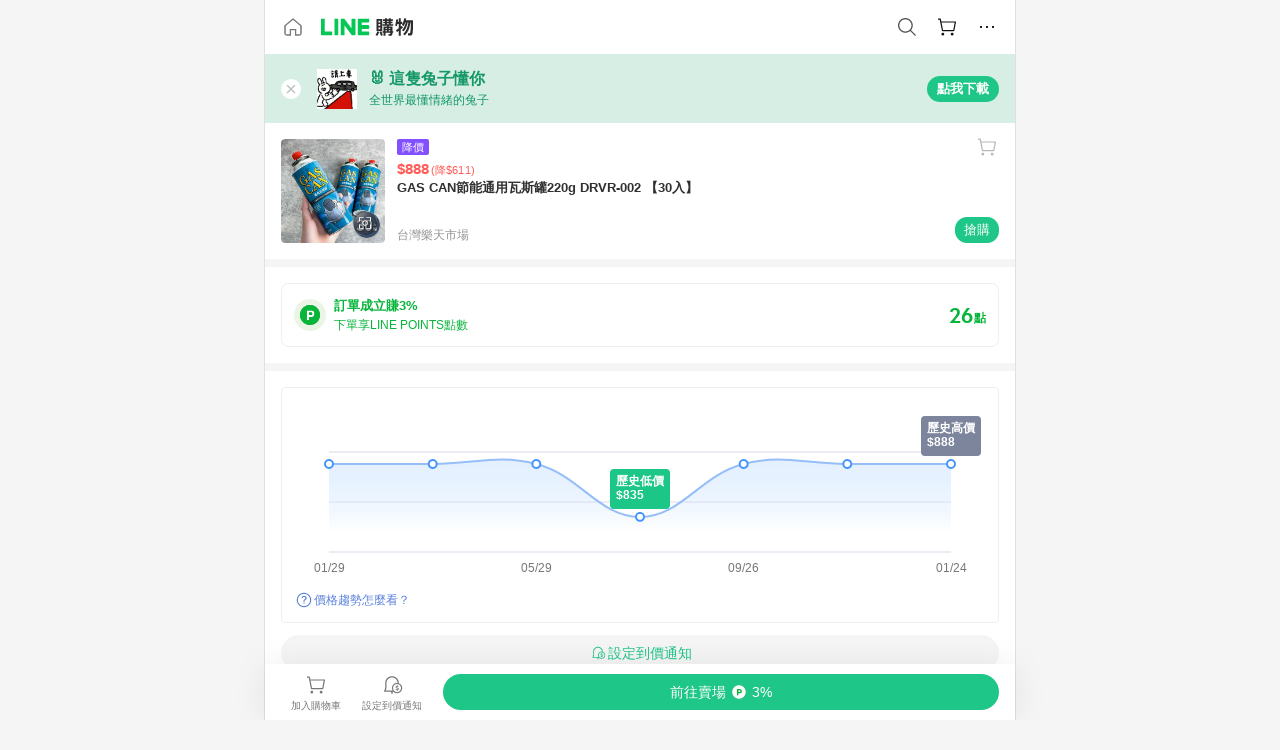

--- FILE ---
content_type: text/html;charset=utf-8
request_url: https://buy.line.me/product/18/2f8ab7b0-5b43-11ed-83a1-0242ac110003
body_size: 74797
content:
<!DOCTYPE html><html  lang="zh-Hant" class="chrome"><head><meta charset="utf-8">
<meta name="viewport" content="width=device-width, initial-scale=1.0, maximum-scale=1.0, user-scalable=0, viewport-fit=cover">
<title>GAS CAN節能通用瓦斯罐220g DRVR-002 【30入】推薦 | 台灣樂天市場 | LINE購物</title>
<link rel="preconnect" href="https://shopping.line-scdn.net">
<link rel="preconnect" href="https://obs.line-scdn.net">
<link rel="preconnect" href="https://buy-obs.line-scdn.net">
<link integrity="sha384-veTaDUoVC1gAyUNefwt5XTBvPpXjCCTAz5rzJSF4jVdb80F7+db1cJRqGSQ+U3hI" rel="stylesheet" href="/assets/style.Dy3VkVoT.css" crossorigin>
<link rel="preload" as="image" href="https://shopping.line-scdn.net/0hKFO4XWGzFGlyTQW-JKdrPioQCBgaO01-DXUOSwUIVAsEfBZDKFQBcyI6DiVcClNtKFQHZw8mATg5PBVAFkBabjEtFgw6fBpUBXlaXCEyECVcdBhBK1sddAsXQiUv/w360">
<link integrity="sha384-aS6CQRMmFQDVlzk5zMyYGHbZ3//HfsRBoknIWfsfivKPyK84q8Fd7sHtNa+GW7gD" rel="modulepreload" as="script" crossorigin href="/assets/ClWINeZp.js">
<link integrity="sha384-puUhiltG/upBdgotWMB3Tn59eH3sa6jO7SRfTrXqJvdXS93MS9urFX6EPz0rzV+g" rel="modulepreload" as="script" crossorigin href="/assets/DWEBA5Kw.js">
<link integrity="sha384-sFcG0QWO8jYpK1JUaoMKWP8Jednw0Vr5QRxBDaag0h4y0Ql4K9ehgpT3vFlbZWZM" rel="modulepreload" as="script" crossorigin href="/assets/B-WtP0-P.js">
<link integrity="sha384-CDtVvBl71/aA332qPJpf6c/bR9hyw2K0qxXuW//3CrMj+nXSOKfhDayLAlFAnza+" rel="modulepreload" as="script" crossorigin href="/assets/Cxr1kjAV.js">
<link integrity="sha384-N5FVBj73iapHS58DuZcLFl1DXzO9TCfGE73q3kHJW+wt8Ug2F36HKkxLAMoiPdB0" rel="modulepreload" as="script" crossorigin href="/assets/B6UhmVfl.js">
<link integrity="sha384-ST8I0xtxA6XzRrSRrdYPQsLIspZ4MZOzD0chic2Ydvyfxm4mUzkG+eq5XzlWJB44" rel="modulepreload" as="script" crossorigin href="/assets/DjUcJ_jh.js">
<link integrity="sha384-fUvxdIu9X+w21LOFBDqxl9OfYx1ilis3ia0/59jklixT0+fCl/P5nV+AFF5LjYMn" rel="modulepreload" as="script" crossorigin href="/assets/Dny0-PXn.js">
<link integrity="sha384-AFKLN/G1UToV8ly+7diwoMP3gadjOEk71MEsDJnAIVUZ5emml/2EFSbHj1suaSwC" rel="modulepreload" as="script" crossorigin href="/assets/C-3UguDH.js">
<link integrity="sha384-KW1uzeAZIk4hQ93rh3PvqO4BVF5m3XsIn9NFU/aR3yifep5YajFSy4aFf8KqCqK7" rel="modulepreload" as="script" crossorigin href="/assets/v9xcw1LG.js">
<link integrity="sha384-EM/+MD8vUfFdk4mR7a11+1YFWJIMtInKiICSirpJWbu0Gm8PFPJGJ3uPjIvAjl5Y" rel="modulepreload" as="script" crossorigin href="/assets/A7pdzCvD.js">
<link integrity="sha384-O9wDmmHMoShwxR7iQ0g7X9LfWdJC9IvtqJRg0UEFLVQohkh0EcUg1VmuSGEyBqft" rel="modulepreload" as="script" crossorigin href="/assets/U1Mqgngy.js">
<link integrity="sha384-vS7ZHOnH9WcHRvuPeO6a1xjbv/1G3njUGTzo1jXcIWJefgE7lELYztaYHYFmzOyj" rel="modulepreload" as="script" crossorigin href="/assets/BrjJv4sf.js">
<link integrity="sha384-YDX1Zg/oKiV0atYLKEgE+aSYzMP5K6sxb9qoJi60p/8c+Y8kPaxAJk7L9J14uLtr" rel="modulepreload" as="script" crossorigin href="/assets/B0HIickq.js">
<link integrity="sha384-F85Xa+LiPmOQHfmQWKhAXI//6iZTArcngkzjdc/e29w2RRhdb8NsP4z+GGp2iO5g" rel="modulepreload" as="script" crossorigin href="/assets/DsapwRds.js">
<link integrity="sha384-gKvt00FiT0pR2yNrAOxQAHrQaKFjbxN0hk4z2oXxttuXd+abx2ejD+ya1DMJPppI" rel="modulepreload" as="script" crossorigin href="/assets/BW8-Cx75.js">
<link integrity="sha384-/qCVepunjgZpBNqq9qEN0nR52nL91eZfBbaMVQHsKF95X8llWnrCOVCw+TnIyB0c" rel="modulepreload" as="script" crossorigin href="/assets/DMyCNnhL.js">
<link integrity="sha384-JseyxzC57CWJbtV49iR7CH7B/4D4UuLRBNjlTwpwqq6KkG679jAl2eN4yW5TQWM3" rel="modulepreload" as="script" crossorigin href="/assets/NYSa1nqt.js">
<link integrity="sha384-670kNhj6TfUhSw6bjrBkpUtPen/HnXpzxpNPlhTLqdKE3SpBZ4yHywz4sLEcesaR" rel="modulepreload" as="script" crossorigin href="/assets/U7qiv8fy.js">
<link integrity="sha384-jcVoHEGfy1rT44f9+rq6CruiANWSb2up5btZRHiHqMzbT0rQpT5D3BffwkZqEseo" rel="modulepreload" as="script" crossorigin href="/assets/voZPDpH9.js">
<link integrity="sha384-AfT4+ysEsOp2zi3VIAeJ/Xytg8zuXor/O1wvPAvSaXdYIPUu0QtJ9ChtJDppjLeI" rel="modulepreload" as="script" crossorigin href="/assets/25RJtlCR.js">
<link integrity="sha384-xfnz8HOgwkT1+7SW6NVeMkffF3cYRN1NbIIxtlxVy1APlluxgY009XAMsS/m6a5r" rel="modulepreload" as="script" crossorigin href="/assets/DCuxLq5J.js">
<link integrity="sha384-gImwj3tnKGnnLr+bHfBBs6vbnjU2lU4jFvHr5xLXDIzKHcI8Xoj2g/pT3YHQzZCE" rel="modulepreload" as="script" crossorigin href="/assets/CHBAMMip.js">
<link integrity="sha384-XtQLyvieV5X12MHQhzAgxsGxOYsHR/broftXpufdVBBv6oJyaXrEgJmB6QIvRFNT" rel="modulepreload" as="script" crossorigin href="/assets/CA3_LmoR.js">
<link integrity="sha384-w0kWzVQAZkEjg9FkmPG540qDtcm00jJT+eNq4IHIIXkG4UmgDuKQEDZ1b1yEoK3N" rel="modulepreload" as="script" crossorigin href="/assets/C2-HdDP7.js">
<link integrity="sha384-S9B65ybck2uv7dT/AbCQe6IM9vFvXzL4FBKnewGeBjc+pSQ8D1+54Tm3srLUAl3i" rel="modulepreload" as="script" crossorigin href="/assets/CVGh049B.js">
<link integrity="sha384-pDiqN5pq31zpGT6cCmrSJFPX9VgJYt40ebs0tKXgBYlDCEYd1XfYNCz8j/MNOTch" rel="modulepreload" as="script" crossorigin href="/assets/D2iDeFwP.js">
<link integrity="sha384-zuwrqWyQCUR4QTfKPVjlIG66+LYzs1R3mb00UkPuaLJHSm85EV3nSsYvfkggcIAp" rel="modulepreload" as="script" crossorigin href="/assets/B7shRcNd.js">
<link integrity="sha384-XhsVRS6NqRQjhvJ3IGRwnX2M0lbru+M9Jpw4KMcJETMu5Co4H8GO+G9++KIzwB58" rel="modulepreload" as="script" crossorigin href="/assets/BbeRj8oU.js">
<link integrity="sha384-gkn/b6tDYLRoP7IOmKB/sfCCPzmDe6nXHD6AhkIHNTUjvVEndC6uuHkbOuRjlOUA" rel="modulepreload" as="script" crossorigin href="/assets/DB1spj03.js">
<script src="https://static.line-scdn.net/liff/edge/2/sdk.js" defer data-hid="liff"></script>
<link rel="prefetch" as="image" type="image/png" href="/assets/ico-AIPrice--light.DBIYnsEs.png">
<link rel="prefetch" as="image" type="image/png" href="/assets/ico-AIPrice--dark.C7eYdi9Z.png">
<link rel="prefetch" as="image" type="image/png" href="/assets/ico-social108-line.Kg5Ad751.png">
<link rel="prefetch" as="image" type="image/png" href="/assets/ico-social108-fb.t9leBe85.png">
<link rel="prefetch" as="image" type="image/png" href="/assets/ico-social108-url.k_GOwe6c.png">
<link rel="prefetch" as="image" type="image/svg+xml" href="/assets/ico-navbar-home--black.rvetcKm_.svg">
<link rel="prefetch" as="image" type="image/svg+xml" href="/assets/ico-glass.B9b_u7qf.svg">
<link rel="prefetch" as="image" type="image/svg+xml" href="/assets/ico-product-like--black.R8gay-KN.svg">
<link rel="prefetch" as="image" type="image/svg+xml" href="/assets/ico-clock.CRfZodhE.svg">
<link rel="prefetch" as="image" type="image/png" href="/assets/favorite_img1.Dpi7Wrpc.png">
<link rel="prefetch" as="image" type="image/png" href="/assets/img-shoppingCart.2pyXJ4-e.png">
<link rel="prefetch" as="image" type="image/svg+xml" href="/assets/loading.D9q3AnIC.svg">
<link rel="prefetch" as="image" type="image/svg+xml" href="/assets/loading_big.Cu1Hp-nL.svg">
<link rel="prefetch" as="image" type="image/svg+xml" href="/assets/loading_white.CPnzDYu_.svg">
<link rel="prefetch" as="image" type="image/svg+xml" href="/assets/loading_white_big.BWd4BJ3W.svg">
<link rel="prefetch" as="image" type="image/png" href="/assets/img-error.DwjqFPrn.png">
<link rel="prefetch" as="image" type="image/png" href="/assets/img-priceTrackerTutorial--step1.CCKIm-vN.png">
<link rel="prefetch" as="image" type="image/png" href="/assets/img-priceTrackerTutorial--step2.DYym_dnR.png">
<link rel="prefetch" as="image" type="image/png" href="/assets/img-priceTrackerTutorial--step3.BYe8Y216.png">
<link rel="prefetch" as="image" type="image/png" href="/assets/img-priceTrackerTutorial--step4.C4vthmjI.png">
<link rel="prefetch" as="image" type="image/png" href="/assets/img-tips-transferinfo.ElFsZNPa.png">
<link rel="prefetch" as="image" type="image/png" href="/assets/ico-tutorial-linepoints.DxmGtkDv.png">
<link rel="prefetch" as="image" type="image/png" href="/assets/ico-tutorial-lowprice.BY6GCV4e.png">
<link rel="prefetch" as="image" type="image/png" href="/assets/ico-tutorial-savemoney.DuUdrL5v.png">
<link rel="prefetch" as="image" type="image/png" href="/assets/ico-tutorial-benefit.T1eTBBAv.png">
<link rel="prefetch" as="image" type="image/png" href="/assets/img-linepoint-step1.BQkKHcGR.png">
<link rel="prefetch" as="image" type="image/png" href="/assets/img-linepoint-step2.DoDZehq4.png">
<link rel="prefetch" as="image" type="image/png" href="/assets/img-linepoint-step3.DqhkqNI8.png">
<link rel="prefetch" as="image" type="image/png" href="/assets/img-tutorial-angpauinfo.C691D31o.png">
<link rel="prefetch" as="image" type="image/png" href="/assets/img-angpau-step1.Choa-Nah.png">
<link rel="prefetch" as="image" type="image/png" href="/assets/img-angpau-step2.fOOUmOrQ.png">
<link rel="prefetch" as="image" type="image/png" href="/assets/img-angpau-step3.DXVOzogX.png">
<link rel="prefetch" as="image" type="image/png" href="/assets/img-angpau-step4.hBrkGnJz.png">
<link rel="prefetch" as="image" type="image/png" href="/assets/ico-tutorialHongbao.DGh0-HQ3.png">
<link rel="prefetch" as="image" type="image/png" href="/assets/img-tutorial-missioninfo.C-SATwqO.png">
<link rel="prefetch" as="image" type="image/png" href="/assets/ico-tutorialMission.DfTvKlPf.png">
<link rel="prefetch" as="image" type="image/png" href="/assets/img-tips-quota.VCNhqGxs.png">
<link rel="prefetch" as="image" type="image/png" href="/assets/img-tutorial-monthlybuyinfo.BOFEwRbW.png">
<link rel="prefetch" as="image" type="image/png" href="/assets/ico-tutorial-monthlybuyCart.qZCLjCL2.png">
<link rel="prefetch" as="image" type="image/png" href="/assets/ico-tutorial-monthlybuyCheck.CUtUT1Rq.png">
<link rel="prefetch" as="image" type="image/png" href="/assets/img-monthlybuy-step1.cqlPuECQ.png">
<link rel="prefetch" as="image" type="image/png" href="/assets/img-monthlybuy-step2.BDi3eOp1.png">
<link rel="prefetch" as="image" type="image/png" href="/assets/img-monthlybuy-step3.D7J2Pm6_.png">
<link rel="prefetch" as="image" type="image/png" href="/assets/img-monthlybuy-step4.D0_Dqac8.png">
<link rel="prefetch" as="image" type="image/png" href="/assets/ico-tutorialMonthlybuy.K1GCo0qF.png">
<link rel="prefetch" as="image" type="image/png" href="/assets/ico-tutorial-priviledge1.xvbEMEh0.png">
<link rel="prefetch" as="image" type="image/png" href="/assets/ico-tutorial-priviledge2.CCgQq_9g.png">
<link rel="prefetch" as="image" type="image/png" href="/assets/ico-tutorial-priviledge3.C4Z4uf-h.png">
<link rel="prefetch" as="image" type="image/png" href="/assets/ico-tutorial-priviledge4.DSyXnJ5T.png">
<link rel="prefetch" as="image" type="image/png" href="/assets/img-tutorial-passportinfo.BzBrDoPg.png">
<link rel="prefetch" as="image" type="image/png" href="/assets/ico-tutorialPassport.CKyw9_Hr.png">
<link rel="prefetch" as="image" type="image/svg+xml" href="/assets/img-unrecognizableProductDefault.CyRpUHyn.svg">
<link rel="prefetch" as="image" type="image/svg+xml" href="/assets/img-noCopMerchantDefault.DIDmNaBz.svg">
<link rel="prefetch" as="image" type="image/png" href="/assets/og_image.Dc0El0ue.png">
<link rel="prefetch" as="image" type="image/png" href="/assets/favicon-32x32.CERNqo6f.png">
<link rel="prefetch" as="image" type="image/png" href="/assets/favicon-16x16.DsIZ3wwF.png">
<link rel="prefetch" as="image" type="image/x-icon" href="/assets/favicon.CW2t5flA.ico">
<link rel="prefetch" as="image" type="image/png" href="/assets/apple-touch-icon.BVJpEzX5.png">
<link rel="prefetch" as="image" type="image/svg+xml" href="/assets/safari-pinned-tab.Bfe6lB9P.svg">
<link rel="prefetch" as="image" type="image/svg+xml" href="/assets/badge-parity.DoTzVVDB.svg">
<link rel="prefetch" as="image" type="image/svg+xml" href="/assets/badge-fresh.C0DVF-gn.svg">
<link rel="prefetch" as="image" type="image/svg+xml" href="/assets/badge-newStore.Cg1pHwnu.svg">
<link rel="prefetch" as="image" type="image/svg+xml" href="/assets/badge-ranking.Bk2qrM48.svg">
<link rel="prefetch" as="image" type="image/svg+xml" href="/assets/badge-rush.BTygeurn.svg">
<link rel="prefetch" as="image" type="image/svg+xml" href="/assets/badge-hotSearch.BNmm1d9W.svg">
<link rel="prefetch" as="image" type="image/svg+xml" href="/assets/badge-recommendation.CkDV9CeC.svg">
<link rel="prefetch" as="image" type="image/svg+xml" href="/assets/badge-showLowerPrice.VgEbcxW2.svg">
<link rel="prefetch" as="image" type="image/png" href="/assets/img-angpauCircle.zsfDvmnf.png">
<link rel="prefetch" as="image" type="image/svg+xml" href="/assets/ico-shoppingNoteEntry-default--black.DD5vC7JS.svg">
<link rel="prefetch" as="image" type="image/svg+xml" href="/assets/ico-shoppingNoteEntry-default--white.O30l9mZp.svg">
<link rel="prefetch" as="image" type="image/svg+xml" href="/assets/ico-shoppingBag.kJOU3R3r.svg">
<link rel="prefetch" as="image" type="image/svg+xml" href="/assets/ico-shoppingNote.CYf5R6p8.svg">
<link rel="prefetch" as="image" type="image/svg+xml" href="/assets/img-logo--colorful.D_usoKOi.svg">
<link rel="prefetch" as="image" type="image/svg+xml" href="/assets/ico-arrow--leftBlack.CnoHEo6X.svg">
<link rel="prefetch" as="image" type="image/svg+xml" href="/assets/ico-outlined-homepageBlack.D_Bu0PkT.svg">
<link rel="prefetch" as="image" type="image/svg+xml" href="/assets/ico-bell--black.rDjO1CtY.svg">
<link rel="prefetch" as="image" type="image/svg+xml" href="/assets/ico-cartDarkGray.B0_Zm9Er.svg">
<link rel="prefetch" as="image" type="image/svg+xml" href="/assets/ico-glassDeepGrey.4HBuXfpO.svg">
<link rel="prefetch" as="image" type="image/svg+xml" href="/assets/ico-menu--black.DIw2ISWO.svg">
<link rel="prefetch" as="image" type="image/svg+xml" href="/assets/ico-close--black.C0D_WCjI.svg">
<link rel="prefetch" as="image" type="image/svg+xml" href="/assets/ico-barcodeBlack.EMGqZUEa.svg">
<link rel="prefetch" as="image" type="image/svg+xml" href="/assets/img-logo--white.ws-OQZLF.svg">
<link rel="prefetch" as="image" type="image/svg+xml" href="/assets/ico-arrow--leftWhite2.DisqKg3Y.svg">
<link rel="prefetch" as="image" type="image/svg+xml" href="/assets/ico-outlined-homepageWhite.0N_nKCXb.svg">
<link rel="prefetch" as="image" type="image/svg+xml" href="/assets/ico-bell--white.As7mgZX1.svg">
<link rel="prefetch" as="image" type="image/svg+xml" href="/assets/ico-cart.BCosiCm-.svg">
<link rel="prefetch" as="image" type="image/svg+xml" href="/assets/ico-glassWhite.DjoHr4D6.svg">
<link rel="prefetch" as="image" type="image/svg+xml" href="/assets/ico-menu--white.D5XWMDLz.svg">
<link rel="prefetch" as="image" type="image/svg+xml" href="/assets/ico-close--white.BH9pt9aA.svg">
<link rel="prefetch" as="image" type="image/svg+xml" href="/assets/ico-barcodeWhite.9e_7wgQd.svg">
<link rel="prefetch" as="image" type="image/svg+xml" href="/assets/ico-close--button.DlQeO4mx.svg">
<link rel="prefetch" as="image" type="image/png" href="/assets/ico-goUp.9ngTY99_.png">
<link rel="prefetch" as="image" type="image/svg+xml" href="/assets/ico-navbar-home.pTdx6kH8.svg">
<link rel="prefetch" as="image" type="image/svg+xml" href="/assets/ico-navbar-homeOn.BXKY35o-.svg">
<link rel="prefetch" as="image" type="image/svg+xml" href="/assets/ico-navbar-brand.DSm8Mb_j.svg">
<link rel="prefetch" as="image" type="image/svg+xml" href="/assets/ico-navbar-brandOn.BGbRYYkS.svg">
<link rel="prefetch" as="image" type="image/svg+xml" href="/assets/ico-navbar-benefit.CVpFf2LJ.svg">
<link rel="prefetch" as="image" type="image/svg+xml" href="/assets/ico-navbar-benefitOn.CMjzQK5w.svg">
<link rel="prefetch" as="image" type="image/svg+xml" href="/assets/ico-navbar-special.Bv7eUmCf.svg">
<link rel="prefetch" as="image" type="image/svg+xml" href="/assets/ico-navbar-specialOn.CA8QWgEz.svg">
<link rel="prefetch" as="image" type="image/svg+xml" href="/assets/ico-navbar-account.D_JBbAaL.svg">
<link rel="prefetch" as="image" type="image/svg+xml" href="/assets/ico-navbar-accountOn.lN8Sl9dl.svg">
<link rel="prefetch" as="image" type="image/svg+xml" href="/assets/img-recommend.KMJbq0_8.svg">
<link rel="prefetch" as="image" type="image/svg+xml" href="/assets/img-totop.B59KCYmN.svg">
<link rel="prefetch" as="image" type="image/svg+xml" href="/assets/ico-arrow--left777777.CiUgt2Xu.svg">
<link rel="prefetch" as="image" type="image/png" href="/assets/ico-social50-line.BRshQTKT.png">
<link rel="prefetch" as="image" type="image/png" href="/assets/ico-social50-fb.BBsgz-Qv.png">
<link rel="prefetch" as="image" type="image/png" href="/assets/ico-social50-url.CMtwK1k1.png">
<link rel="prefetch" as="image" type="image/png" href="/assets/ico-social72-line.BEYufS0u.png">
<link rel="prefetch" as="image" type="image/png" href="/assets/ico-social72-fb.CngPcpDD.png">
<link rel="prefetch" as="image" type="image/png" href="/assets/ico-social72-url.BsnljhuG.png">
<link rel="prefetch" as="image" type="image/svg+xml" href="/assets/ico-ok.Bx9Y-ieW.svg">
<link rel="prefetch" as="image" type="image/svg+xml" href="/assets/ico-okOn.CVd3fBBN.svg">
<link rel="prefetch" as="image" type="image/svg+xml" href="/assets/ico-check-green.BLcA-ro-.svg">
<link rel="prefetch" as="image" type="image/png" href="/assets/favorite_bg.BuLA8s9V.png">
<link rel="prefetch" as="image" type="image/svg+xml" href="/assets/ico-checkedWhite.CSrkc97X.svg">
<link rel="prefetch" as="image" type="image/svg+xml" href="/assets/ico-checkedGray.Tvl1Ks0l.svg">
<link rel="prefetch" as="image" type="image/svg+xml" href="/assets/ico-loading--white.5G4YHqfR.svg">
<link rel="prefetch" as="image" type="image/svg+xml" href="/assets/ico-arrow--right.CNWSdj0U.svg">
<link rel="prefetch" as="image" type="image/svg+xml" href="/assets/ico-cartOrange.BJckGTg5.svg">
<link rel="prefetch" as="image" type="image/svg+xml" href="/assets/ico-shop--white.DULimFDL.svg">
<link rel="prefetch" as="image" type="image/png" href="/assets/img-AIpriceWithSpotLight.hjXHnhT5.png">
<link rel="prefetch" as="image" type="image/svg+xml" href="/assets/ico-calendarWhite.B-rHPhUf.svg">
<link rel="prefetch" as="image" type="image/svg+xml" href="/assets/ico-settingPriceAlertBell--white.CWhCFx-a.svg">
<link rel="prefetch" as="image" type="image/svg+xml" href="/assets/ico-arrow--rightGray.CoWdCWie.svg">
<link rel="prefetch" as="image" type="image/svg+xml" href="/assets/ico-point--green.C6QozQX8.svg">
<link rel="prefetch" as="image" type="image/svg+xml" href="/assets/ico-point--gray.CwT7ymaW.svg">
<link rel="prefetch" as="image" type="image/svg+xml" href="/assets/img-radarGreen.CN93xa6Z.svg">
<link rel="prefetch" as="image" type="image/svg+xml" href="/assets/ico-cancel--grey.y20wjKk9.svg">
<link rel="prefetch" as="image" type="image/svg+xml" href="/assets/ico-arrow--downGreen.DamuGg1d.svg">
<link rel="prefetch" as="image" type="image/svg+xml" href="/assets/ico-issueBlue.Cv_EvCnD.svg">
<link rel="prefetch" as="image" type="image/svg+xml" href="/assets/ico-settingPriceAlertBell--green.DGhGrK5M.svg">
<link rel="prefetch" as="image" type="image/svg+xml" href="/assets/ico-arrow--rightBlack.C_lxOHQh.svg">
<link rel="prefetch" as="image" type="image/svg+xml" href="/assets/ico-questionMarkGrey.EX5aKzhd.svg">
<link rel="prefetch" as="image" type="image/svg+xml" href="/assets/ico-point--white.DiQtpN6g.svg">
<link rel="prefetch" as="image" type="image/svg+xml" href="/assets/img-presentBox--green.TVcvGSjo.svg">
<link rel="prefetch" as="image" type="image/svg+xml" href="/assets/ico-exclamation-green.C22jQFzh.svg">
<link rel="prefetch" as="image" type="image/png" href="/assets/img-tutorial-newbuyerAngpau.IQc2VBXm.png">
<link rel="prefetch" as="image" type="image/png" href="/assets/ico-tutorial-newbuyerAngpau.BF2RphfN.png">
<link rel="prefetch" as="image" type="image/svg+xml" href="/assets/ico-arrow--downGreyLight.-PxCy2F4.svg">
<link rel="prefetch" as="image" type="image/png" href="/assets/img-tutorial-bannerLinepoint.DSRIAVpU.png">
<link rel="prefetch" as="image" type="image/svg+xml" href="/assets/ico-arrow--downGreyDeep.Dy_jgCzs.svg">
<link rel="prefetch" as="image" type="image/png" href="/assets/img-tutorialTopimg.BVwuYd1V.png">
<link rel="prefetch" as="image" type="image/svg+xml" href="/assets/ico-trashCanRed.DFMeqfHR.svg">
<link rel="prefetch" as="image" type="image/svg+xml" href="/assets/img-loading.DAd8vyWK.svg">
<link rel="prefetch" as="image" type="image/svg+xml" href="/assets/ico-photo000000.5FvFntbr.svg">
<link rel="prefetch" as="image" type="image/svg+xml" href="/assets/ico-pen000000.DBRHNis3.svg">
<link rel="prefetch" as="image" type="image/svg+xml" href="/assets/ico-tag000000.Denfp1DR.svg">
<link rel="prefetch" as="image" type="image/svg+xml" href="/assets/ico-dollar000000.BBxnChPV.svg">
<link rel="prefetch" as="image" type="image/svg+xml" href="/assets/ico-cancelWhiteA20.6tHz8eS3.svg">
<link rel="prefetch" as="image" type="image/svg+xml" href="/assets/ico-arrow--down111111bold.DB1gtSeb.svg">
<link rel="prefetch" as="image" type="image/svg+xml" href="/assets/ico-exclamationMarkGrey.CEgQ3w61.svg">
<link rel="prefetch" as="image" type="image/svg+xml" href="/assets/ico-creditCard.MO3Wkm5M.svg">
<link rel="prefetch" as="image" type="image/svg+xml" href="/assets/ico-user.D7s6ESw9.svg">
<link rel="prefetch" as="image" type="image/svg+xml" href="/assets/ico-coinBlack.Ct9QrHk9.svg">
<link rel="prefetch" as="image" type="image/svg+xml" href="/assets/ico-couponPercentage.CIm48I56.svg">
<link rel="prefetch" as="image" type="image/svg+xml" href="/assets/ico-signIn.RQuDDcX3.svg">
<link rel="prefetch" as="image" type="image/svg+xml" href="/assets/ico-lineDelima._tfoT26-.svg">
<link rel="prefetch" as="image" type="image/svg+xml" href="/assets/ico-creditCardWhite.BkVg_c6S.svg">
<link rel="prefetch" as="image" type="image/svg+xml" href="/assets/ico-userWhite.IJSphSZp.svg">
<link rel="prefetch" as="image" type="image/svg+xml" href="/assets/ico-coinWhite.t-RxNaGa.svg">
<link rel="prefetch" as="image" type="image/svg+xml" href="/assets/ico-couponPercentageWhite.CD6BGOfi.svg">
<link rel="prefetch" as="image" type="image/svg+xml" href="/assets/ico-signInWhite.EeTUhtJC.svg">
<link rel="prefetch" as="image" type="image/svg+xml" href="/assets/ico-lineDelimaWhite.Y-PHdCqD.svg">
<link rel="prefetch" as="image" type="image/svg+xml" href="/assets/ico-uploadImage1EC687.DaaQVrkB.svg">
<link rel="prefetch" as="image" type="image/svg+xml" href="/assets/img-notebannerBg.CsLcSsSa.svg">
<link rel="prefetch" as="image" type="image/svg+xml" href="/assets/ico-shoppingNoteBlack.BzRwSPw5.svg">
<link rel="prefetch" as="image" type="image/svg+xml" href="/assets/ico-pen949494.BZVhkxZe.svg">
<link rel="prefetch" as="image" type="image/svg+xml" href="/assets/ico-outlink111111.DD33-WtY.svg">
<link rel="prefetch" as="image" type="image/svg+xml" href="/assets/ico-arrow--right111111.q8YJKxfQ.svg">
<link rel="prefetch" as="image" type="image/svg+xml" href="/assets/ico-plus111111.m8dDflS3.svg">
<link rel="prefetch" as="image" type="image/svg+xml" href="/assets/ico-plusc8c8c8.Wh1N6N8x.svg">
<link rel="prefetch" as="image" type="image/svg+xml" href="/assets/ico-angpau.T5T0hVop.svg">
<link rel="prefetch" as="image" type="image/svg+xml" href="/assets/ico-angpauMonochrome.DhKf0X6A.svg">
<link rel="prefetch" as="image" type="image/svg+xml" href="/assets/ico-rewardMission.CqGtjBsp.svg">
<link rel="prefetch" as="image" type="image/svg+xml" href="/assets/icon_missionDisable.BO9SDy4V.svg">
<link rel="prefetch" as="image" type="image/svg+xml" href="/assets/ico-penC8C8C8.Do7VrS4u.svg">
<link rel="prefetch" as="image" type="image/svg+xml" href="/assets/ico-okFF5B57.ClNzYsMv.svg">
<link rel="prefetch" as="image" type="image/png" href="/assets/bg-hotSearch-right.DrLYAb6T.png">
<link rel="prefetch" as="image" type="image/png" href="/assets/bg-hotSearch-left.BPZujni4.png">
<link rel="prefetch" as="script" crossorigin href="/assets/C8Y1Iqe3.js">
<link rel="prefetch" as="script" crossorigin href="/assets/CvJdEzwu.js">
<link rel="prefetch" as="script" crossorigin href="/assets/CRXDlQ9p.js">
<link rel="prefetch" as="script" crossorigin href="/assets/DayJJwqV.js">
<link rel="prefetch" as="script" crossorigin href="/assets/BXZcsJlh.js">
<link rel="prefetch" as="script" crossorigin href="/assets/OmP9Hlm_.js">
<link rel="prefetch" as="script" crossorigin href="/assets/CeMcXahk.js">
<link rel="prefetch" as="script" crossorigin href="/assets/D8gJ20pR.js">
<link rel="prefetch" as="script" crossorigin href="/assets/DOedsHhJ.js">
<link rel="prefetch" as="script" crossorigin href="/assets/DA85VI9E.js">
<link rel="prefetch" as="image" type="image/svg+xml" href="/assets/ico-navbar-categoryOn.BT6ruzlk.svg">
<link rel="prefetch" as="image" type="image/svg+xml" href="/assets/img-angpau.FmLdLkvD.svg">
<link rel="prefetch" as="image" type="image/svg+xml" href="/assets/img-lowerPriceText.B9sycJ2j.svg">
<link rel="prefetch" as="image" type="image/svg+xml" href="/assets/img-allFullStamp.BKwEGvce.svg">
<link rel="prefetch" as="image" type="image/png" href="/assets/badge-bestTiming.CXJDr1_1.png">
<link rel="prefetch" as="image" type="image/svg+xml" href="/assets/ico-bell--grey.CVZtyURQ.svg">
<link rel="prefetch" as="image" type="image/svg+xml" href="/assets/ico-bell--green.BjLIXZQX.svg">
<link rel="prefetch" as="image" type="image/gif" href="/assets/img-badgeBg.GFu2V2pV.gif">
<link rel="prefetch" as="image" type="image/png" href="/assets/ico-entryAngpau.BY7xqj1H.png">
<link rel="prefetch" as="image" type="image/png" href="/assets/ico-entryFirstTimerBuy.CSKtfg0q.png">
<link rel="prefetch" as="image" type="image/png" href="/assets/ico-entryRegularShopping.iBG3AS9F.png">
<link rel="prefetch" as="image" type="image/png" href="/assets/rank_1.DGWx_WX6.png">
<link rel="prefetch" as="image" type="image/png" href="/assets/rank_2.BZoQ1Ylf.png">
<link rel="prefetch" as="image" type="image/png" href="/assets/rank_3.D4miq1ro.png">
<link rel="prefetch" as="image" type="image/png" href="/assets/rank_4.CZlnCNsm.png">
<link rel="prefetch" as="image" type="image/png" href="/assets/rank_5.CHTRhhzc.png">
<link rel="prefetch" as="image" type="image/png" href="/assets/rank_6.xT_aAa5U.png">
<link rel="prefetch" as="image" type="image/png" href="/assets/rank_7.BhBPxHHN.png">
<link rel="prefetch" as="image" type="image/png" href="/assets/rank_8.BWY3qQi4.png">
<link rel="prefetch" as="image" type="image/png" href="/assets/rank_9.CX4IY0_P.png">
<link rel="prefetch" as="image" type="image/png" href="/assets/rank_10.ByWKecS-.png">
<link rel="prefetch" as="image" type="image/png" href="/assets/badge-waitBePaid.D6A37hwP.png">
<link rel="prefetch" as="image" type="image/svg+xml" href="/assets/badge-commercial.DH5N_pEF.svg">
<link rel="prefetch" as="image" type="image/svg+xml" href="/assets/ico-fire.DUEfKXq5.svg">
<link rel="prefetch" as="image" type="image/png" href="/assets/ico-cart-like--heartbeat.BhSG233-.png">
<link rel="prefetch" as="image" type="image/png" href="/assets/ico-product-like--heartbeat.DLzkncHw.png">
<link rel="prefetch" as="image" type="image/svg+xml" href="/assets/ico-shoppingNoteB7B7B7.BhHnpug5.svg">
<link rel="prefetch" as="image" type="image/svg+xml" href="/assets/ico-shoppingNote--selected.DZluD8K6.svg">
<link rel="prefetch" as="image" type="image/svg+xml" href="/assets/ico-shoppingNote777777.CblRvGvO.svg">
<link rel="prefetch" as="image" type="image/svg+xml" href="/assets/ico-product-like.xTa1aUAx.svg">
<link rel="prefetch" as="image" type="image/svg+xml" href="/assets/ico-product-liked.CuLQs_Nv.svg">
<link rel="prefetch" as="image" type="image/svg+xml" href="/assets/ico-product-like--white.D0MeNH-k.svg">
<link rel="prefetch" as="image" type="image/svg+xml" href="/assets/ico-cartGray.CWkBJ-Sp.svg">
<link rel="prefetch" as="image" type="image/svg+xml" href="/assets/ico-cartBlack--bottom.BUej1hUO.svg">
<link rel="prefetch" as="image" type="image/svg+xml" href="/assets/ico-cartOrange--bottom.B5ZBhwRt.svg">
<link rel="prefetch" as="image" type="image/svg+xml" href="/assets/badge-store--boxType.B9MdYrIc.svg">
<link rel="prefetch" as="image" type="image/svg+xml" href="/assets/badge-store.BxS3T5LF.svg">
<link rel="prefetch" as="image" type="image/svg+xml" href="/assets/badge-gift--boxType.D_d51sJ0.svg">
<link rel="prefetch" as="image" type="image/svg+xml" href="/assets/badge-gift.S-K2wspb.svg">
<link rel="prefetch" as="image" type="image/svg+xml" href="/assets/ico-shoppingLens.oyB_I5Qj.svg">
<link rel="prefetch" as="image" type="image/svg+xml" href="/assets/ico-share.C3pSXDao.svg">
<link rel="prefetch" as="image" type="image/svg+xml" href="/assets/ico-addFriend.Ums4xyGk.svg">
<link rel="prefetch" as="image" type="image/svg+xml" href="/assets/ico-settingPriceAlertBell--grey.8YI4mhGV.svg">
<link rel="prefetch" as="image" type="image/svg+xml" href="/assets/ico-editPriceAlertBell--green.yx0w76OW.svg">
<link rel="prefetch" as="image" type="image/svg+xml" href="/assets/badge-direct.-_MmXx0U.svg">
<link rel="prefetch" as="image" type="image/svg+xml" href="/assets/line_payWhite.CeF-mufA.svg">
<link rel="prefetch" as="image" type="image/svg+xml" href="/assets/line_loginWhite.ChpHW_Sp.svg">
<link rel="prefetch" as="image" type="image/svg+xml" href="/assets/line_pointWhite.Bv3Y4AZB.svg">
<link rel="prefetch" as="image" type="image/svg+xml" href="/assets/ico-ai.BbwD8uvP.svg">
<link rel="prefetch" as="image" type="image/svg+xml" href="/assets/ico-point--grey.Dg8b4yyB.svg">
<link rel="prefetch" as="image" type="image/png" href="/assets/img-bestPriceBadge--short.Cc856gG1.png">
<link rel="prefetch" as="image" type="image/png" href="/assets/img-bestPriceBadge.fRPGm0dd.png">
<link rel="prefetch" as="image" type="image/png" href="/assets/ico-ai.ZVJ4hbF3.png">
<link rel="prefetch" as="image" type="image/svg+xml" href="/assets/ico-checkedGreen--bold.DzVb0O_a.svg">
<link rel="prefetch" as="image" type="image/svg+xml" href="/assets/ico-arrow--downWhite.CbCo2gZi.svg">
<link rel="prefetch" as="image" type="image/svg+xml" href="/assets/ico-landmarkWhite.DxGMDzlf.svg">
<link rel="prefetch" as="image" type="image/svg+xml" href="/assets/ico-landmarkGreen.C0v04Ctn.svg">
<link rel="prefetch" as="image" type="image/svg+xml" href="/assets/ico-landmarkBlue.CwEOCby7.svg">
<link rel="prefetch" as="image" type="image/svg+xml" href="/assets/ico-arrow--downBlue.C20Tikic.svg">
<link rel="prefetch" as="image" type="image/svg+xml" href="/assets/ico-arrow--rightGrayBold.D4AV8bOv.svg">
<link rel="prefetch" as="image" type="image/svg+xml" href="/assets/badge-media.BplkG1D_.svg">
<link rel="prefetch" as="image" type="image/svg+xml" href="/assets/badge-popular.B5YAjv1y.svg">
<link rel="prefetch" as="image" type="image/svg+xml" href="/assets/ico-eye--gray.BrDiTyri.svg">
<script data-hid="APOLLO_STATE">window.__APOLLO_STATE__ = {"ROOT_QUERY":{"__typename":"Query","activeOMOEvent":null,"clientConfig":{"__typename":"ClientConfig","enableExtensionPage":true,"disableGoogleSearch":false,"enableGA4EventToApp":false,"enableBestPriceFinderPage":true},"seoSettings({\"path\":\"https://buy.line.me/product/18/2f8ab7b0-5b43-11ed-83a1-0242ac110003\"})":{"__typename":"SeoSettings","meta":null,"footer":null},"promotionBanners":[{"__typename":"PromotionBannerInfo","displayPage":"ARTICLE_PAGE","imageUrl":"https://buy-obs.line-scdn.net/0hkD-SXGwNNGsQKitXLD5LPEN-OAtvBC9peRQrE2dxa1hWRQ92fDpyDElMEQFWGRg8VxMHBWV1GlhGRRM1Rz4QDVRPHRtWRgs5eTkIRkpfCl9WUQNhfCl6Sw","title":"🐰 這隻兔子懂你","subtitle":"全世界最懂情緒的兔子","buttonText":"點我下載","buttonUrl":"https://buy.line.me/content/lineshoppingapp/"},{"__typename":"PromotionBannerInfo","displayPage":"VIDEO_PAGE","imageUrl":"https://buy-obs.line-scdn.net/0hkD-SXGwNNGsQKitXLD5LPEN-OAtvBC9peRQrE2dxa1hWRQ92fDpyDElMEQFWGRg8VxMHBWV1GlhGRRM1Rz4QDVRPHRtWRgs5eTkIRkpfCl9WUQNhfCl6Sw","title":"🐰 這隻兔子懂你","subtitle":"全世界最懂情緒的兔子","buttonText":"點我下載","buttonUrl":"https://buy.line.me/content/lineshoppingapp/"},{"__typename":"PromotionBannerInfo","displayPage":"PARTNER_PAGE","imageUrl":"https://buy-obs.line-scdn.net/0hkD-SXGwNNGsQKitXLD5LPEN-OAtvBC9peRQrE2dxa1hWRQ92fDpyDElMEQFWGRg8VxMHBWV1GlhGRRM1Rz4QDVRPHRtWRgs5eTkIRkpfCl9WUQNhfCl6Sw","title":"🐰 這隻兔子懂你","subtitle":"全世界最懂情緒的兔子","buttonText":"點我下載","buttonUrl":"https://buy.line.me/content/lineshoppingapp/"},{"__typename":"PromotionBannerInfo","displayPage":"PRODUCT_PAGE","imageUrl":"https://buy-obs.line-scdn.net/0hkD-SXGwNNGsQKitXLD5LPEN-OAtvBC9peRQrE2dxa1hWRQ92fDpyDElMEQFWGRg8VxMHBWV1GlhGRRM1Rz4QDVRPHRtWRgs5eTkIRkpfCl9WUQNhfCl6Sw","title":"🐰 這隻兔子懂你","subtitle":"全世界最懂情緒的兔子","buttonText":"點我下載","buttonUrl":"https://buy.line.me/content/lineshoppingapp/"},{"__typename":"PromotionBannerInfo","displayPage":"PRICE_PAGE","imageUrl":"https://buy-obs.line-scdn.net/0hkD-SXGwNNGsQKitXLD5LPEN-OAtvBC9peRQrE2dxa1hWRQ92fDpyDElMEQFWGRg8VxMHBWV1GlhGRRM1Rz4QDVRPHRtWRgs5eTkIRkpfCl9WUQNhfCl6Sw","title":"🐰 這隻兔子懂你","subtitle":"全世界最懂情緒的兔子","buttonText":"點我下載","buttonUrl":"https://buy.line.me/content/lineshoppingapp/"}],"product({\"shopId\":18,\"shopProductId\":\"2f8ab7b0-5b43-11ed-83a1-0242ac110003\"})":{"__typename":"Product","id":"18/2f8ab7b0-5b43-11ed-83a1-0242ac110003","shopProductId":"2f8ab7b0-5b43-11ed-83a1-0242ac110003","description":"商品特色 ●韓國製造，品質保證 ●全新塗裝，規格再升級，安全有保障 ●三線雙封安全防護釋壓裝置 ●通用瓦斯罐適用於各式卡式瓦斯爐具、器具 ●休閒露營、野炊料理、防災禦寒必備 【商品規格】 品名：GAS CAN通用瓦斯罐(30入)DRVR-002 成份：BUTANE GAS 丁烷瓦斯 C4H10 淨重：220g／1罐 產地：韓國 BSMI：T51068","url":"https://buy.line.me/product/18/2f8ab7b0-5b43-11ed-83a1-0242ac110003","outlinkUrl":"https://buy.line.me/t/?data=[base64]","name":"GAS CAN節能通用瓦斯罐220g DRVR-002 【30入】","imageUrl":"https://shopping.line-scdn.net/0hKFO4XWGzFGlyTQW-JKdrPioQCBgaO01-DXUOSwUIVAsEfBZDKFQBcyI6DiVcClNtKFQHZw8mATg5PBVAFkBabjEtFgw6fBpUBXlaXCEyECVcdBhBK1sddAsXQiUv","discount":0.41,"price":1499,"specialPrice":888,"point":{"__typename":"Point","amount":3,"eventMessage":"","bonusAmountForApp":null,"calculatedAmount":3},"calculatedPoint({\"ignoreShowEstimatedPoint\":true})":26,"status":"ON_SALE","relatedComparisonId":null,"lowPriceType":null,"priceDifference":null,"priceChart":[{"__typename":"PriceChartItem","date":1738080000000,"price":888},{"__typename":"PriceChartItem","date":1743264000000,"price":888},{"__typename":"PriceChartItem","date":1748448000000,"price":888},{"__typename":"PriceChartItem","date":1754236800000,"price":835},{"__typename":"PriceChartItem","date":1758816000000,"price":888},{"__typename":"PriceChartItem","date":1764000000000,"price":888},{"__typename":"PriceChartItem","date":1769184000000,"price":888}],"categoryInfo":[{"__typename":"Category","id":"488","name":"家電影音","categoryLevel":1},{"__typename":"Category","id":"22000144","name":"料理家電","categoryLevel":2},{"__typename":"Category","id":"22000150","name":"熱水瓶","categoryLevel":3}],"rewardCountdownEndTime":null,"similarHybridProducts({\"limit\":30})":[{"__typename":"Product","id":"606/509260047761422","shopProductId":"509260047761422","promoteProductId":null,"name":"MTN HARDCORE 塗鴉噴漆400ML-淡綠色 RV-6019 色彩鮮豔 快速乾燥  400ml","imageUrl":"https://shopping.line-scdn.net/0hj4Lo0j_MNRtxFivH59lKTClLKWoZYGwMDi4vOQZTdXkHJzcyKBh5FldpL1QqTS8dEg8kLhx9IEo6ZzQyFRt7HDJ2N345JzsdKCkhLSISI1QXcHMdESI8BghMY1cs","url":"https://buy.line.me/product/606/509260047761422","outlinkUrl":"https://buy.line.me/t/?data=[base64]","productPageUrl":"https://buy.line.me/product/606/509260047761422","discount":0.4,"price":270,"specialPrice":162,"point":{"__typename":"Point","amount":3,"bonusAmountForApp":null,"calculatedAmount":3,"limit":-1},"calculatedPoint":4,"status":"ON_SALE","merchant":{"__typename":"ConciseMerchant","name":"Coupang 酷澎","shopId":606,"storeId":null,"merchantId":880050681138,"imageUrl":"https://buy-obs.line-scdn.net/0hkCGE4CyPNGx6PCqQguJLOydoOAwFEi9uEwIrFA1naxkrUwRlLTwPDyBKY10EUBdyLTgQQT5aKxooVBg7JzwbVgpZaxUHaQB4ODwmVCA-Fl0HVwN8PQYhAiNM","displayPoints":[3],"url":"https://buy.line.me/u/partner/880050681138","point":{"__typename":"Point","amount":3,"bonusAmountForApp":0,"calculatedAmount":3},"showPointAmount":true,"showEstimatedPoint":true,"vendorType":null},"productReward":null,"rewardCountdownEndTime":1769356799000,"lowPriceType":"HISTORY_LOW_PRICE","priceDifference":138,"productType":"normal","hideEstimatedPoint":false},{"__typename":"Product","id":"439/016798226","shopProductId":"016798226","promoteProductId":null,"name":"EZmakeit-AG50 低溫138℃無鉛錫膏","imageUrl":"https://shopping.line-scdn.net/0hF8K8nQIaGRd2QQm08DpmQC4cBWYeN0AACXkDNQEEWXUAcBs9EXoeGRg6A1tYeBUTM1ATIiEqDEY9MBg-EkxXEDUhG3I-cBcqLEQXGQ9BB3UQERU_L1cQCg8bT1sr","url":"https://buy.line.me/product/439/016798226","outlinkUrl":"https://buy.line.me/t/?data=[base64]","productPageUrl":"https://buy.line.me/product/439/016798226","discount":0.6,"price":980,"specialPrice":395,"point":{"__typename":"Point","amount":0,"bonusAmountForApp":null,"calculatedAmount":0,"limit":0},"calculatedPoint":0,"status":"ON_SALE","merchant":{"__typename":"ConciseMerchant","name":"特力屋","shopId":439,"storeId":null,"merchantId":880046709117,"imageUrl":"https://buy-obs.line-scdn.net/0hqVYdR6HJLnlkHTupvk1RLkRJIhkbMzV7DSMxAR9FJSdJKm8sUHNiG0EVcE9LL2ErX3phFkZPdkhLLmooHXtgSENKJR5P","displayPoints":[10],"url":"https://buy.line.me/u/partner/880046709117","point":{"__typename":"Point","amount":10,"bonusAmountForApp":0,"calculatedAmount":10},"showPointAmount":true,"showEstimatedPoint":true,"vendorType":null},"productReward":null,"rewardCountdownEndTime":null,"lowPriceType":"RECENT_LOW_PRICE","priceDifference":44,"productType":"99","hideEstimatedPoint":false},{"__typename":"Product","id":"320/Adxe2EmH","shopProductId":"Adxe2EmH","promoteProductId":null,"name":"英國Town Talk 【檀香茶&薰衣草 窗戶與鏡子清潔】","imageUrl":"https://shopping.line-scdn.net/0h2R30aJbBbX0OSXlczjkSKlwUcQxmPzRqcXF3X3kMLUsneCt5ZXskE3tJO05xeSp_O392SHhAO0V3eHoqMiondSpJMk4geSojMX0kEi9Ndkx0cCl8Ny8k","url":"https://buy.line.me/product/320/Adxe2EmH","outlinkUrl":"https://buy.line.me/t/?data=[base64]","productPageUrl":"https://buy.line.me/product/320/Adxe2EmH","discount":0,"price":499,"specialPrice":499,"point":{"__typename":"Point","amount":1,"bonusAmountForApp":null,"calculatedAmount":1,"limit":-1},"calculatedPoint":4,"status":"ON_SALE","merchant":{"__typename":"ConciseMerchant","name":"亞洲跨境設計購物平台 Pinkoi","shopId":320,"storeId":null,"merchantId":4747560,"imageUrl":"https://buy-obs.line-scdn.net/0hEo_l9LEzGkBiFQlQlN9lFzFBFiAdOwFCCysFOBVORTUwUAhdDBUyfDhgJzIdQwBPJSwpLhdKNHM0ej0eNQE-JiZwMygdJiEUNXA9bRdeOHQkbi1KDhZUYA","displayPoints":[1],"url":"https://buy.line.me/u/partner/4747560","point":{"__typename":"Point","amount":1,"bonusAmountForApp":0,"calculatedAmount":1},"showPointAmount":true,"showEstimatedPoint":true,"vendorType":null},"productReward":null,"rewardCountdownEndTime":null,"lowPriceType":null,"priceDifference":null,"productType":"normal","hideEstimatedPoint":false},{"__typename":"Product","id":"1/11502545","shopProductId":"11502545","promoteProductId":null,"name":"｜Korin｜4T 機車專用油 5W/50 0.8L*12入/箱","imageUrl":"https://shopping.line-scdn.net/0hMbtlfJrTEk1JFQOezUttGhdIDjwhY0taNi0Ibz5QUi8_JBxkDAsbVwpcEy1mQh1kA3ZeUDNpRC07VVZgKhNVQB5-TBwBUgplABdZezN2CAMRQVdnAAMBewkUCg","url":"https://buy.line.me/product/1/11502545","outlinkUrl":"https://buy.line.me/t/?data=[base64]","productPageUrl":"https://buy.line.me/product/1/11502545","discount":0,"price":1299,"specialPrice":1299,"point":{"__typename":"Point","amount":0.3,"bonusAmountForApp":null,"calculatedAmount":0.3,"limit":100},"calculatedPoint":3,"status":"ON_SALE","merchant":{"__typename":"ConciseMerchant","name":"Yahoo購物中心","shopId":1,"storeId":null,"merchantId":4217674,"imageUrl":"https://buy-obs.line-scdn.net/0hGccAmSnkGExeOAz_kohnG35sFCwhFgNONwYHNCVgExJzD1sTYl5WL3kxRnp1DlgcZVxSKXswRSxzCVgYJ15WKnpsTyl1","displayPoints":[1],"url":"https://buy.line.me/u/partner/4217674","point":{"__typename":"Point","amount":1,"bonusAmountForApp":0,"calculatedAmount":1},"showPointAmount":true,"showEstimatedPoint":true,"vendorType":null},"productReward":null,"rewardCountdownEndTime":null,"lowPriceType":null,"priceDifference":null,"productType":"3c","hideEstimatedPoint":false},{"__typename":"Product","id":"84/1758904613","shopProductId":"1758904613","promoteProductId":null,"name":"愛惠浦 10英吋前置GAC顆粒狀活性碳濾芯4支_GAC-100 (大巨光)","imageUrl":"https://shopping.line-scdn.net/0ht5_9ERvUKxpiQD27B_9UTTAdN2sKNnINHXgxOBUFa34acjlECSMzekMVdSlMcjlNXiBsKRBAcCgddm4YDSJtEkZBJX1NeWxECiJge09FMCsbcW9FCXNt","url":"https://buy.line.me/product/84/1758904613","outlinkUrl":"https://buy.line.me/t/?data=[base64]","productPageUrl":"https://buy.line.me/product/84/1758904613","discount":0,"price":1000,"specialPrice":1000,"point":{"__typename":"Point","amount":2.8,"bonusAmountForApp":null,"calculatedAmount":2.8,"limit":30},"calculatedPoint":28,"status":"ON_SALE","merchant":{"__typename":"ConciseMerchant","name":"蝦皮商城","shopId":84,"storeId":null,"merchantId":880045975297,"imageUrl":"https://buy-obs.line-scdn.net/0hJMm6EgbrFWJQTwOfZwtqNXAbGQIvYQ5gOXEKGisXHjx9eFE1aipbBHBJS1t8e1ozbiheAnVHSFp1eVI9KSgPUXJIS1N_","displayPoints":[0,20],"url":"https://buy.line.me/u/partner/880045975297","point":{"__typename":"Point","amount":0,"bonusAmountForApp":0,"calculatedAmount":0},"showPointAmount":true,"showEstimatedPoint":true,"vendorType":null},"productReward":null,"rewardCountdownEndTime":1769270399000,"lowPriceType":null,"priceDifference":null,"productType":"113238193","hideEstimatedPoint":false},{"__typename":"Product","id":"50/3206149","shopProductId":"3206149","promoteProductId":null,"name":"【FUJI-GRACE】大容量雙刻度手提運動水壺 2200ml (超取限2個)","imageUrl":"https://shopping.line-scdn.net/0hn2XY1TgCMR1lICJK8UROSjt9LWwNVmgKGhgrPxJlcX8TEXQ3L0N_EClQJn4-VTQePCE_AB9cZ30XYHUwBiZ2EDJLb0wtZy4jMCEgEDVTKUYDbHM3LDYiKyUhKQ","url":"https://buy.line.me/product/50/3206149","outlinkUrl":"https://buy.line.me/t/?data=[base64]","productPageUrl":"https://buy.line.me/product/50/3206149","discount":0,"price":499,"specialPrice":499,"point":{"__typename":"Point","amount":0.5,"bonusAmountForApp":null,"calculatedAmount":0.5,"limit":150},"calculatedPoint":2,"status":"ON_SALE","merchant":{"__typename":"ConciseMerchant","name":"東森購物 ETMall","shopId":50,"storeId":null,"merchantId":4321338,"imageUrl":"https://buy-obs.line-scdn.net/0hv6NGkp6RKRlzPjvAag1WTiBqJXkMEDIbGgA2YQRldmIhUhkHJAMOfyp1LSkiex5PNAcadwZhByolUQ5HJCoNfzdbAHA1ZwUHHDEVNCpLCysiex4THz1nOQ","displayPoints":[0.5],"url":"https://buy.line.me/u/partner/4321338","point":{"__typename":"Point","amount":0.5,"bonusAmountForApp":0,"calculatedAmount":0.5},"showPointAmount":true,"showEstimatedPoint":true,"vendorType":null},"productReward":null,"rewardCountdownEndTime":null,"lowPriceType":null,"priceDifference":null,"productType":"normal","hideEstimatedPoint":false},{"__typename":"Product","id":"18/8bfe3430-040a-11ed-99d4-0242ac110002","shopProductId":"8bfe3430-040a-11ed-99d4-0242ac110002","promoteProductId":null,"name":"樂協金屬專用強力AB膠粘塑料陶瓷木頭玻璃鐵亞克力不銹鋼瓷磚修補萬能強力粘得牢密封粘合劑超強焊接膠水","imageUrl":"https://shopping.line-scdn.net/0hBm2eY3v2HUIPHAnZZ8hiFV1BATNnakRVcCQHYHhZXXImKQ8dYHJXJH8eQXMrLFhAYHgBIy9JEXEiKQpHZi1SSisdFyIie1ocZ31UJCMdBnIjLlMdYXxQ","url":"https://buy.line.me/product/18/8bfe3430-040a-11ed-99d4-0242ac110002","outlinkUrl":"https://buy.line.me/t/?data=[base64]","productPageUrl":"https://buy.line.me/product/18/8bfe3430-040a-11ed-99d4-0242ac110002","discount":0,"price":825,"specialPrice":825,"point":{"__typename":"Point","amount":3,"bonusAmountForApp":null,"calculatedAmount":3,"limit":1000},"calculatedPoint":24,"status":"ON_SALE","merchant":{"__typename":"ConciseMerchant","name":"台灣樂天市場","shopId":18,"storeId":null,"merchantId":4217685,"imageUrl":"https://buy-obs.line-scdn.net/0hSfDS-IfDDEl5Kh_HKOJzHip-ACkGBBdLEBQTMQ5xU3sGRkNaOipLZgwpUjIBbBJcPhM_Jwx1InovRSsXLj4oLz1PJSIHUTNZOk4nKyBfNjA_UTtDFSlCaQ","displayPoints":[0,6],"url":"https://buy.line.me/u/partner/4217685","point":{"__typename":"Point","amount":3,"bonusAmountForApp":0,"calculatedAmount":3},"showPointAmount":true,"showEstimatedPoint":true,"vendorType":null},"productReward":null,"rewardCountdownEndTime":null,"lowPriceType":null,"priceDifference":null,"productType":"normal","hideEstimatedPoint":false},{"__typename":"Product","id":"320/LBGM5a4y","shopProductId":"LBGM5a4y","promoteProductId":null,"name":"貓用牛磺酸綜合預拌粉 生. 鮮食必備 天然營養補充 全年齡適用","imageUrl":"https://shopping.line-scdn.net/0h33Vz0ivTbBxrA3qzneATSzlecG0DdTULFDt2PhxGLCwUZC9JVzcneUZWNHhGMChCV2IqeU0HZytDMC9PVzcrFE8COy5AMCtCVGwmeEoBdy0SMi9JVDUm","url":"https://buy.line.me/product/320/LBGM5a4y","outlinkUrl":"https://buy.line.me/t/?data=[base64]","productPageUrl":"https://buy.line.me/product/320/LBGM5a4y","discount":0,"price":900,"specialPrice":900,"point":{"__typename":"Point","amount":1,"bonusAmountForApp":null,"calculatedAmount":1,"limit":-1},"calculatedPoint":9,"status":"ON_SALE","merchant":{"__typename":"ConciseMerchant","name":"亞洲跨境設計購物平台 Pinkoi","shopId":320,"storeId":null,"merchantId":4747560,"imageUrl":"https://buy-obs.line-scdn.net/0hEo_l9LEzGkBiFQlQlN9lFzFBFiAdOwFCCysFOBVORTUwUAhdDBUyfDhgJzIdQwBPJSwpLhdKNHM0ej0eNQE-JiZwMygdJiEUNXA9bRdeOHQkbi1KDhZUYA","displayPoints":[1],"url":"https://buy.line.me/u/partner/4747560","point":{"__typename":"Point","amount":1,"bonusAmountForApp":0,"calculatedAmount":1},"showPointAmount":true,"showEstimatedPoint":true,"vendorType":null},"productReward":null,"rewardCountdownEndTime":null,"lowPriceType":null,"priceDifference":null,"productType":"normal","hideEstimatedPoint":false},{"__typename":"Product","id":"18/2115fea0-8520-11ec-bb8e-0242ac110003","shopProductId":"2115fea0-8520-11ec-bb8e-0242ac110003","promoteProductId":null,"name":"、墻面地面室外劃線漆紅外地地線黑色速干噴漆小區停車自動車位通","imageUrl":"https://shopping.line-scdn.net/0hUPOL9WxMCn9yNR4MO8Z1KCBoFg4aQ1NoDQ0QXQVwSkheABkgSVAWHAJmB0tfBkgpSgFHHlZhBktcUU0sT1UXd1Y0U0tbVk0hTQNCH1cyEU4IAUwuHVtA","url":"https://buy.line.me/product/18/2115fea0-8520-11ec-bb8e-0242ac110003","outlinkUrl":"https://buy.line.me/t/?data=[base64]","productPageUrl":"https://buy.line.me/product/18/2115fea0-8520-11ec-bb8e-0242ac110003","discount":0,"price":547,"specialPrice":547,"point":{"__typename":"Point","amount":3,"bonusAmountForApp":null,"calculatedAmount":3,"limit":1000},"calculatedPoint":16,"status":"ON_SALE","merchant":{"__typename":"ConciseMerchant","name":"台灣樂天市場","shopId":18,"storeId":null,"merchantId":4217685,"imageUrl":"https://buy-obs.line-scdn.net/0hSfDS-IfDDEl5Kh_HKOJzHip-ACkGBBdLEBQTMQ5xU3sGRkNaOipLZgwpUjIBbBJcPhM_Jwx1InovRSsXLj4oLz1PJSIHUTNZOk4nKyBfNjA_UTtDFSlCaQ","displayPoints":[0,6],"url":"https://buy.line.me/u/partner/4217685","point":{"__typename":"Point","amount":3,"bonusAmountForApp":0,"calculatedAmount":3},"showPointAmount":true,"showEstimatedPoint":true,"vendorType":null},"productReward":null,"rewardCountdownEndTime":null,"lowPriceType":null,"priceDifference":null,"productType":"normal","hideEstimatedPoint":false},{"__typename":"Product","id":"320/FtAEaabW","shopProductId":"FtAEaabW","promoteProductId":null,"name":"【換季保養】KERZON 香氛洗衣精_運動衣物專用 500ml","imageUrl":"https://shopping.line-scdn.net/0hJaNBhDuyFU5zOwVFaJJqGS5mCT8bTUxZDAMPbAR-VSwFCwlkKTUTVx1MSxVccBpmOjUGeh07CywrYw5NOl0AUwlfQwI4aBZNEylfVDBfSgIVURRkPTYbSTNL","url":"https://buy.line.me/product/320/FtAEaabW","outlinkUrl":"https://buy.line.me/t/?data=[base64]","productPageUrl":"https://buy.line.me/product/320/FtAEaabW","discount":0,"price":700,"specialPrice":700,"point":{"__typename":"Point","amount":1,"bonusAmountForApp":null,"calculatedAmount":1,"limit":-1},"calculatedPoint":7,"status":"ON_SALE","merchant":{"__typename":"ConciseMerchant","name":"亞洲跨境設計購物平台 Pinkoi","shopId":320,"storeId":null,"merchantId":4747560,"imageUrl":"https://buy-obs.line-scdn.net/0hEo_l9LEzGkBiFQlQlN9lFzFBFiAdOwFCCysFOBVORTUwUAhdDBUyfDhgJzIdQwBPJSwpLhdKNHM0ej0eNQE-JiZwMygdJiEUNXA9bRdeOHQkbi1KDhZUYA","displayPoints":[1],"url":"https://buy.line.me/u/partner/4747560","point":{"__typename":"Point","amount":1,"bonusAmountForApp":0,"calculatedAmount":1},"showPointAmount":true,"showEstimatedPoint":true,"vendorType":null},"productReward":null,"rewardCountdownEndTime":null,"lowPriceType":null,"priceDifference":null,"productType":"normal","hideEstimatedPoint":false},{"__typename":"Product","id":"589/AXIS20004","shopProductId":"AXIS20004","promoteProductId":null,"name":"韓國 AXIS-Y 平衡淨膚洗卸凝膠","imageUrl":"https://shopping.line-scdn.net/0h63E3s3zJaRx4SnigC8MWSyAXdW0QPDALB3JzPg8PKX4Oe2s2RlN5Bl4yM1AOKCwYIUd8Lz8hfE0zO2g1HEcnGzsqa3kwe2chR3VkKStLN0QeGi40MVxgAQEQP1Al","url":"https://buy.line.me/product/589/AXIS20004","outlinkUrl":"https://buy.line.me/t/?data=[base64]","productPageUrl":"https://buy.line.me/product/589/AXIS20004","discount":0,"price":572,"specialPrice":572,"point":{"__typename":"Point","amount":0.5,"bonusAmountForApp":null,"calculatedAmount":0.5,"limit":-1},"calculatedPoint":2,"status":"ON_SALE","merchant":{"__typename":"ConciseMerchant","name":"Marais 瑪黑家居","shopId":589,"storeId":null,"merchantId":880050292157,"imageUrl":"https://buy-obs.line-scdn.net/0hrYxINqBXLXZFMDxmHqJSIRZkIRY6HjZ0LA4yDjJrckYWZixpByA7Tx97KgY7AwohAgkeGDBvA0UTXwooEiQJEAFVBBo6dTgjKSMVVxxFF0MDSxp8KTNjVg","displayPoints":[0.5],"url":"https://buy.line.me/u/partner/880050292157","point":{"__typename":"Point","amount":0.5,"bonusAmountForApp":0,"calculatedAmount":0.5},"showPointAmount":true,"showEstimatedPoint":true,"vendorType":null},"productReward":null,"rewardCountdownEndTime":null,"lowPriceType":null,"priceDifference":null,"productType":"3c","hideEstimatedPoint":false},{"__typename":"Product","id":"84/4344421855","shopProductId":"4344421855","promoteProductId":null,"name":"【防御工事】 寵物瞬效抗菌除臭噴霧 瞬效X抗菌/無香型/280ml 寵物 便盆 台灣製 【JC科技】","imageUrl":"https://shopping.line-scdn.net/0hKVn8uGC1FHlTQQLYlxlrLgEcCAg7N01uLHkOWyQEVEh9cAF6PSZdFiIRT056dFF6aHNTGSIRSBt8d1YnbyILcXdASR0ud1MnOyFYHX5ED0gqcFB7OHAM","url":"https://buy.line.me/product/84/4344421855","outlinkUrl":"https://buy.line.me/t/?data=[base64]","productPageUrl":"https://buy.line.me/product/84/4344421855","discount":0,"price":280,"specialPrice":280,"point":{"__typename":"Point","amount":1,"bonusAmountForApp":null,"calculatedAmount":1,"limit":30},"calculatedPoint":2,"status":"ON_SALE","merchant":{"__typename":"ConciseMerchant","name":"蝦皮商城","shopId":84,"storeId":null,"merchantId":880045975297,"imageUrl":"https://buy-obs.line-scdn.net/0hJMm6EgbrFWJQTwOfZwtqNXAbGQIvYQ5gOXEKGisXHjx9eFE1aipbBHBJS1t8e1ozbiheAnVHSFp1eVI9KSgPUXJIS1N_","displayPoints":[0,20],"url":"https://buy.line.me/u/partner/880045975297","point":{"__typename":"Point","amount":0,"bonusAmountForApp":0,"calculatedAmount":0},"showPointAmount":true,"showEstimatedPoint":true,"vendorType":null},"productReward":null,"rewardCountdownEndTime":1769270399000,"lowPriceType":"HISTORY_LOW_PRICE","priceDifference":70,"productType":"5714203","hideEstimatedPoint":false},{"__typename":"Product","id":"18/97eeed00-f7d4-11ef-9d42-0242ac110002","shopProductId":"97eeed00-f7d4-11ef-9d42-0242ac110002","promoteProductId":null,"name":"小白鞋清洗劑免水洗去污增白去黃專用泡沫洗鞋神器擦刷鞋子清潔劑-Misaki精品","imageUrl":"https://shopping.line-scdn.net/0h0-3aqxrpbwIOGH6gH8cQVVBFc3NmbjYVcSB1IHldL2B4KSgoVB16N1J_bVlFcXIHbgljH3RkOWJ8WCsvbR4oD1lzMVNGX3c8eRVmN15zcU5WTCk_eQ58NE4Zdw","url":"https://buy.line.me/product/18/97eeed00-f7d4-11ef-9d42-0242ac110002","outlinkUrl":"https://buy.line.me/t/?data=[base64]","productPageUrl":"https://buy.line.me/product/18/97eeed00-f7d4-11ef-9d42-0242ac110002","discount":0,"price":272,"specialPrice":272,"point":{"__typename":"Point","amount":3,"bonusAmountForApp":null,"calculatedAmount":3,"limit":1000},"calculatedPoint":8,"status":"ON_SALE","merchant":{"__typename":"ConciseMerchant","name":"台灣樂天市場","shopId":18,"storeId":null,"merchantId":4217685,"imageUrl":"https://buy-obs.line-scdn.net/0hSfDS-IfDDEl5Kh_HKOJzHip-ACkGBBdLEBQTMQ5xU3sGRkNaOipLZgwpUjIBbBJcPhM_Jwx1InovRSsXLj4oLz1PJSIHUTNZOk4nKyBfNjA_UTtDFSlCaQ","displayPoints":[0,6],"url":"https://buy.line.me/u/partner/4217685","point":{"__typename":"Point","amount":3,"bonusAmountForApp":0,"calculatedAmount":3},"showPointAmount":true,"showEstimatedPoint":true,"vendorType":null},"productReward":null,"rewardCountdownEndTime":null,"lowPriceType":null,"priceDifference":null,"productType":"normal","hideEstimatedPoint":false},{"__typename":"Product","id":"320/DHXpgcSv","shopProductId":"DHXpgcSv","promoteProductId":null,"name":"【西班牙】PALC 皮雅客防水噴霧/麂皮保養清潔","imageUrl":"https://shopping.line-scdn.net/0hoJTGKjzEMGVpPibGYVFPMjtjLBQBSGlyFgYqRx57cFNGXnE2VQp3Vk0-PQJMDnQxB1kvAUQ-aVRCXnE1AFArbU08b10UW3c7AV53BE06K1QQD3YwB1t2","url":"https://buy.line.me/product/320/DHXpgcSv","outlinkUrl":"https://buy.line.me/t/?data=[base64]","productPageUrl":"https://buy.line.me/product/320/DHXpgcSv","discount":0,"price":250,"specialPrice":250,"point":{"__typename":"Point","amount":1,"bonusAmountForApp":null,"calculatedAmount":1,"limit":-1},"calculatedPoint":2,"status":"ON_SALE","merchant":{"__typename":"ConciseMerchant","name":"亞洲跨境設計購物平台 Pinkoi","shopId":320,"storeId":null,"merchantId":4747560,"imageUrl":"https://buy-obs.line-scdn.net/0hEo_l9LEzGkBiFQlQlN9lFzFBFiAdOwFCCysFOBVORTUwUAhdDBUyfDhgJzIdQwBPJSwpLhdKNHM0ej0eNQE-JiZwMygdJiEUNXA9bRdeOHQkbi1KDhZUYA","displayPoints":[1],"url":"https://buy.line.me/u/partner/4747560","point":{"__typename":"Point","amount":1,"bonusAmountForApp":0,"calculatedAmount":1},"showPointAmount":true,"showEstimatedPoint":true,"vendorType":null},"productReward":null,"rewardCountdownEndTime":null,"lowPriceType":null,"priceDifference":null,"productType":"normal","hideEstimatedPoint":false},{"__typename":"Product","id":"286/3355190200101","shopProductId":"3355190200101","promoteProductId":null,"name":"妙管家火速通用瓦斯罐(四入裝)","imageUrl":"https://shopping.line-scdn.net/0hvP-m1CctKX8QFD_0aH5WKEJJNQ54YnBobywzXWdRaR8-IzspLnozTTUWd0Y6c2chLXczHWJDI0xpIWh5fnYxdzQVJUY1d24hL3tiGDYXMk5pJ2chfnEz","url":"https://buy.line.me/product/286/3355190200101","outlinkUrl":"https://buy.line.me/t/?data=[base64]","productPageUrl":"https://buy.line.me/product/286/3355190200101","discount":0.04,"price":155,"specialPrice":149,"point":{"__typename":"Point","amount":1,"bonusAmountForApp":null,"calculatedAmount":1,"limit":500},"calculatedPoint":1,"status":"ON_SALE","merchant":{"__typename":"ConciseMerchant","name":"家樂福線上購物","shopId":286,"storeId":null,"merchantId":4747427,"imageUrl":"https://buy-obs.line-scdn.net/0h_NQFukyFAGFsPytoZgt_NkxrDAETERtjBQEfGRdnCz8dWxtkBBpMaUw5W1dEDEFZDQcZWUk3XVhGDUI0FVgfVxk8ClVD","displayPoints":[1],"url":"https://buy.line.me/u/partner/4747427","point":{"__typename":"Point","amount":1,"bonusAmountForApp":0,"calculatedAmount":1},"showPointAmount":true,"showEstimatedPoint":true,"vendorType":null},"productReward":null,"rewardCountdownEndTime":null,"lowPriceType":null,"priceDifference":null,"productType":"normal","hideEstimatedPoint":false},{"__typename":"Product","id":"1/9978522","shopProductId":"9978522","promoteProductId":null,"name":"(無安裝)林內複合式淨水器第一道濾芯PP活性碳廚衛配件RWP-FA1","imageUrl":"https://shopping.line-scdn.net/0h7-HLz4GMaAJ1NX9a6DUXVSdodHMdQzEVCg1yIAJwKDoPDCoDGlRzZQczYjYNACkESVJzZlRhYTsIAX9WHVp1ClE0M2ZZDC9cSlohYFQ2czMMA3wHT1Yh","url":"https://buy.line.me/product/1/9978522","outlinkUrl":"https://buy.line.me/t/?data=[base64]","productPageUrl":"https://buy.line.me/product/1/9978522","discount":0,"price":1710,"specialPrice":1710,"point":{"__typename":"Point","amount":0.3,"bonusAmountForApp":null,"calculatedAmount":0.3,"limit":100},"calculatedPoint":5,"status":"ON_SALE","merchant":{"__typename":"ConciseMerchant","name":"Yahoo購物中心","shopId":1,"storeId":null,"merchantId":4217674,"imageUrl":"https://buy-obs.line-scdn.net/0hGccAmSnkGExeOAz_kohnG35sFCwhFgNONwYHNCVgExJzD1sTYl5WL3kxRnp1DlgcZVxSKXswRSxzCVgYJ15WKnpsTyl1","displayPoints":[1],"url":"https://buy.line.me/u/partner/4217674","point":{"__typename":"Point","amount":1,"bonusAmountForApp":0,"calculatedAmount":1},"showPointAmount":true,"showEstimatedPoint":true,"vendorType":null},"productReward":null,"rewardCountdownEndTime":null,"lowPriceType":null,"priceDifference":null,"productType":"3c","hideEstimatedPoint":false},{"__typename":"Product","id":"50/2903006","shopProductId":"2903006","promoteProductId":null,"name":"【美國 Gillette】刮鬍泡-香草/敏感肌膚(11oz/311g)x6","imageUrl":"https://shopping.line-scdn.net/0hFgGjqQEbGUh6EwoR8k5mHyROBTkSZUBfBSsDag1WWSoMIl5LIDweRjlkGAcyWxd1MygKVQBvTygIU11lGRVeRS14RxkyVAZ1IA1SfQRkGBAcX1x1DQUKfjoSAQ","url":"https://buy.line.me/product/50/2903006","outlinkUrl":"https://buy.line.me/t/?data=[base64]","productPageUrl":"https://buy.line.me/product/50/2903006","discount":0.13,"price":1150,"specialPrice":1001,"point":{"__typename":"Point","amount":0.5,"bonusAmountForApp":null,"calculatedAmount":0.5,"limit":150},"calculatedPoint":5,"status":"ON_SALE","merchant":{"__typename":"ConciseMerchant","name":"東森購物 ETMall","shopId":50,"storeId":null,"merchantId":4321338,"imageUrl":"https://buy-obs.line-scdn.net/0hv6NGkp6RKRlzPjvAag1WTiBqJXkMEDIbGgA2YQRldmIhUhkHJAMOfyp1LSkiex5PNAcadwZhByolUQ5HJCoNfzdbAHA1ZwUHHDEVNCpLCysiex4THz1nOQ","displayPoints":[0.5],"url":"https://buy.line.me/u/partner/4321338","point":{"__typename":"Point","amount":0.5,"bonusAmountForApp":0,"calculatedAmount":0.5},"showPointAmount":true,"showEstimatedPoint":true,"vendorType":null},"productReward":null,"rewardCountdownEndTime":1769270399000,"lowPriceType":"RECENT_LOW_PRICE","priceDifference":149,"productType":"3","hideEstimatedPoint":false},{"__typename":"Product","id":"910536/10594266","shopProductId":"10594266","promoteProductId":null,"name":"GOAL SPORT透明乳清蛋白飲350ml-蔓越莓","imageUrl":"https://shopping.line-scdn.net/0hvvVGjNaiKVlrPjjpvGdWDjVjNSgDSHBOFAYzexx7aTsdD2xcCCskVBVVLDkvcSlxMgogRBFCfzkZfm10CDhuVDxVdwgjeTFkVShlbBI6NhczcTZkHCg6bys_MQ","url":"https://buy.line.me/product/910536/10594266","outlinkUrl":"https://buy.line.me/t/?data=[base64]","productPageUrl":"https://buy.line.me/product/910536/10594266","discount":0,"price":79,"specialPrice":79,"point":{"__typename":"Point","amount":0.5,"bonusAmountForApp":null,"calculatedAmount":0.5,"limit":-1},"calculatedPoint":0,"status":"ON_SALE","merchant":{"__typename":"ConciseMerchant","name":"寶雅線上買","shopId":910536,"storeId":null,"merchantId":880046380236,"imageUrl":"https://buy-obs.line-scdn.net/0h1idfxz9QbkZZH30gY2wREQpLYiYmMXVEMCFxPi5EMTMfLVVZNyZFISxqbSsIdEJQHiZdKCxAQHUPcEkYDgtKIB16Ry8hc1ZINXogaC9UTyoIWllMNRwgZg","displayPoints":[0.5],"url":"https://buy.line.me/u/partner/880046380236","point":{"__typename":"Point","amount":0.5,"bonusAmountForApp":0,"calculatedAmount":0.5},"showPointAmount":true,"showEstimatedPoint":true,"vendorType":null},"productReward":null,"rewardCountdownEndTime":null,"lowPriceType":null,"priceDifference":null,"productType":"normal","hideEstimatedPoint":false},{"__typename":"Product","id":"50/3588042","shopProductId":"3588042","promoteProductId":null,"name":"【怡康】藍星系列快拆CTO椰殼燒結壓縮活性碳濾心 C6-CTO","imageUrl":"https://shopping.line-scdn.net/0hS_R-3QLODHBvVB84rN1zJzcJEAEHIlVnEGwWUhgRTBIZZQ5ZKlZCaUkBFSsZGEl1UHMFRhI_GSEkJQ1ZC1lCdyw0DhUnZQJOD0UEfhUgUygkGABONkIFbRYOWjwy","url":"https://buy.line.me/product/50/3588042","outlinkUrl":"https://buy.line.me/t/?data=[base64]","productPageUrl":"https://buy.line.me/product/50/3588042","discount":0.15,"price":680,"specialPrice":578,"point":{"__typename":"Point","amount":0.5,"bonusAmountForApp":null,"calculatedAmount":0.5,"limit":150},"calculatedPoint":2,"status":"ON_SALE","merchant":{"__typename":"ConciseMerchant","name":"東森購物 ETMall","shopId":50,"storeId":null,"merchantId":4321338,"imageUrl":"https://buy-obs.line-scdn.net/0hv6NGkp6RKRlzPjvAag1WTiBqJXkMEDIbGgA2YQRldmIhUhkHJAMOfyp1LSkiex5PNAcadwZhByolUQ5HJCoNfzdbAHA1ZwUHHDEVNCpLCysiex4THz1nOQ","displayPoints":[0.5],"url":"https://buy.line.me/u/partner/4321338","point":{"__typename":"Point","amount":0.5,"bonusAmountForApp":0,"calculatedAmount":0.5},"showPointAmount":true,"showEstimatedPoint":true,"vendorType":null},"productReward":null,"rewardCountdownEndTime":null,"lowPriceType":null,"priceDifference":null,"productType":"normal","hideEstimatedPoint":false},{"__typename":"Product","id":"910778/9672881","shopProductId":"9672881","promoteProductId":null,"name":"【凱娜】貼身衣物清潔液｜葡萄柚橙果｜300ml","imageUrl":"https://shopping.line-scdn.net/0hNxB6jgahEVd_TwHLDzRuACESDSYXOUhAAHcLdQgKUTUJfhNqGF1cYj8nCTU0PR9SKl0XSgUzRzcND1V6HElWWigkTwY3CAtTKkIdTT8kBDQZAA9qCFkCYT9OCQ","url":"https://buy.line.me/product/910778/9672881","outlinkUrl":"https://buy.line.me/t/?data=[base64]","productPageUrl":"https://buy.line.me/product/910778/9672881","discount":0.19,"price":589,"specialPrice":479,"point":{"__typename":"Point","amount":4,"bonusAmountForApp":null,"calculatedAmount":4,"limit":100},"calculatedPoint":19,"status":"ON_SALE","merchant":{"__typename":"ConciseMerchant","name":"凱娜｜月經遊樂園","shopId":910778,"storeId":null,"merchantId":880050115463,"imageUrl":"https://buy-obs.line-scdn.net/0hUm83z4KBCkIFShr7YBZ1FVceBiJ6ZBFAbHQVOnIRVDV7JjJPalU-Y3IzMzB6DxtIa2dFZHI_PC59D01OQnMhLFwsMzJ6eS5PbEk6Y1xJXTRUCCZVWEk1","displayPoints":[4],"url":"https://buy.line.me/u/partner/880050115463","point":{"__typename":"Point","amount":4,"bonusAmountForApp":0,"calculatedAmount":4},"showPointAmount":true,"showEstimatedPoint":true,"vendorType":null},"productReward":null,"rewardCountdownEndTime":null,"lowPriceType":null,"priceDifference":null,"productType":"normal","hideEstimatedPoint":false},{"__typename":"Product","id":"910055/5815017","shopProductId":"5815017","promoteProductId":null,"name":"8折｜sonett 律動環保全效清潔劑500ml","imageUrl":"https://shopping.line-scdn.net/0hI12m9t_nFh4PFAC-80lpSV5JCm9nYk8JcCwMPHhRVidycQEYYXALeHhHSi0kJwFLO3ZaeS8cSnt3LFQaMnRdFisXHXwlJVFAMCBefiNRSXojIVFOZCI","url":"https://buy.line.me/product/910055/5815017","outlinkUrl":"https://buy.line.me/t/?data=[base64]","productPageUrl":"https://buy.line.me/product/910055/5815017","discount":0.2,"price":300,"specialPrice":240,"point":{"__typename":"Point","amount":4,"bonusAmountForApp":null,"calculatedAmount":4,"limit":100},"calculatedPoint":9,"status":"ON_SALE","merchant":{"__typename":"ConciseMerchant","name":"PH Shop","shopId":910055,"storeId":null,"merchantId":4536527,"imageUrl":"https://buy-obs.line-scdn.net/0h28UOHVqrbRdoNnkRbCcSQEhiYXcXGHYVAQhybxNuZklFAS5AUFMldU8zMy5DBS1BUFQldk0-MHVGBy5AEVF1eRg0MiVC","displayPoints":[4],"url":"https://buy.line.me/u/partner/4536527","point":{"__typename":"Point","amount":4,"bonusAmountForApp":0,"calculatedAmount":4},"showPointAmount":true,"showEstimatedPoint":true,"vendorType":"AFFILIATE"},"productReward":null,"rewardCountdownEndTime":null,"lowPriceType":null,"priceDifference":null,"productType":"normal","hideEstimatedPoint":false},{"__typename":"Product","id":"910359/10478332","shopProductId":"10478332","promoteProductId":null,"name":"雙享泡噴噴瓶-400ml","imageUrl":"https://shopping.line-scdn.net/0hH_8wDcxAF3AFDgaHwYJoJ1hTCwFteE5nejYNUnJLVxJzPhZ0XwtYRVVpDTx3Shl2cgwERGsOCRJdVgxzTGgCbX9qQTxOVVNNXBtZfXxcSDwqVQ9aSwMZd0V-","url":"https://buy.line.me/product/910359/10478332","outlinkUrl":"https://buy.line.me/t/?data=[base64]","productPageUrl":"https://buy.line.me/product/910359/10478332","discount":0.35,"price":150,"specialPrice":98,"point":{"__typename":"Point","amount":4,"bonusAmountForApp":null,"calculatedAmount":4,"limit":100},"calculatedPoint":3,"status":"ON_SALE","merchant":{"__typename":"ConciseMerchant","name":"一品川流居家生活館","shopId":910359,"storeId":null,"merchantId":4747373,"imageUrl":"https://buy-obs.line-scdn.net/0hw2Zcr6X7KB1nGgMUbJFXSkdOJH0YNDMfDiQ3ZRxCI0MWfjMYDz9kFUcccytILG0lBiIxJUISdStNI2tDHn03KxIZI38Y","displayPoints":[4],"url":"https://buy.line.me/u/partner/4747373","point":{"__typename":"Point","amount":4,"bonusAmountForApp":0,"calculatedAmount":4},"showPointAmount":true,"showEstimatedPoint":true,"vendorType":"AFFILIATE"},"productReward":null,"rewardCountdownEndTime":null,"lowPriceType":null,"priceDifference":null,"productType":"normal","hideEstimatedPoint":false},{"__typename":"Product","id":"320/NQdLdJcA","shopProductId":"NQdLdJcA","promoteProductId":null,"name":"圖表 |招牌混合咖啡豆 - 公路旅行套裝 - CABIN BOY 1000 克。","imageUrl":"https://shopping.line-scdn.net/0hwXTZMr-IKHdpIzYUjgBXIDF-NAYBVXFgFhsyVR5maBUfEipeIzI-Qk9IPzgxcCdxMCZnQS5IPSYiUileDS5mcCpDKhIhEiZKVz4hbzoqdi8ib29JVhchahB5fjs0","url":"https://buy.line.me/product/320/NQdLdJcA","outlinkUrl":"https://buy.line.me/t/?data=[base64]","productPageUrl":"https://buy.line.me/product/320/NQdLdJcA","discount":0,"price":1598,"specialPrice":1598,"point":{"__typename":"Point","amount":1,"bonusAmountForApp":null,"calculatedAmount":1,"limit":-1},"calculatedPoint":15,"status":"ON_SALE","merchant":{"__typename":"ConciseMerchant","name":"亞洲跨境設計購物平台 Pinkoi","shopId":320,"storeId":null,"merchantId":4747560,"imageUrl":"https://buy-obs.line-scdn.net/0hEo_l9LEzGkBiFQlQlN9lFzFBFiAdOwFCCysFOBVORTUwUAhdDBUyfDhgJzIdQwBPJSwpLhdKNHM0ej0eNQE-JiZwMygdJiEUNXA9bRdeOHQkbi1KDhZUYA","displayPoints":[1],"url":"https://buy.line.me/u/partner/4747560","point":{"__typename":"Point","amount":1,"bonusAmountForApp":0,"calculatedAmount":1},"showPointAmount":true,"showEstimatedPoint":true,"vendorType":null},"productReward":null,"rewardCountdownEndTime":null,"lowPriceType":null,"priceDifference":null,"productType":"normal","hideEstimatedPoint":false},{"__typename":"Product","id":"606/261007771402244","shopProductId":"261007771402244","promoteProductId":null,"name":"威猛先生 快速疏通劑 簡單、快速、通順  500ml  1瓶","imageUrl":"https://shopping.line-scdn.net/0hmw5Qr6paMlgIKCyhQ2RND1Z1LilgXmtPdxAoen9tcjp-GXZlNiUlQFtTNT1TRnBbazJ5RXJUZDh6aHZ1ay51VV9DbAlAbzRyURsmQFh1MhZQfHVyQT4hbkgpKg","url":"https://buy.line.me/product/606/261007771402244","outlinkUrl":"https://buy.line.me/t/?data=[base64]","productPageUrl":"https://buy.line.me/product/606/261007771402244","discount":0,"price":119,"specialPrice":119,"point":{"__typename":"Point","amount":3,"bonusAmountForApp":null,"calculatedAmount":3,"limit":-1},"calculatedPoint":3,"status":"ON_SALE","merchant":{"__typename":"ConciseMerchant","name":"Coupang 酷澎","shopId":606,"storeId":null,"merchantId":880050681138,"imageUrl":"https://buy-obs.line-scdn.net/0hkCGE4CyPNGx6PCqQguJLOydoOAwFEi9uEwIrFA1naxkrUwRlLTwPDyBKY10EUBdyLTgQQT5aKxooVBg7JzwbVgpZaxUHaQB4ODwmVCA-Fl0HVwN8PQYhAiNM","displayPoints":[3],"url":"https://buy.line.me/u/partner/880050681138","point":{"__typename":"Point","amount":3,"bonusAmountForApp":0,"calculatedAmount":3},"showPointAmount":true,"showEstimatedPoint":true,"vendorType":null},"productReward":null,"rewardCountdownEndTime":1769356799000,"lowPriceType":null,"priceDifference":null,"productType":"normal","hideEstimatedPoint":false},{"__typename":"Product","id":"532/421134","shopProductId":"421134","promoteProductId":null,"name":"泰山Cheers 氣泡水/500ml/24瓶/箱","imageUrl":"https://shopping.line-scdn.net/0hEeU0XeGdGkpoSQhYGSJlHToUBjsAP0NdF3EAaB8MWn5AeF0aBipdfB0bRnlDKl5OXX8CKRgeTXtMKVlJBCgHQkxIR3kQLQ4YUXxXKU9KAXpFKl1MViwH","url":"https://buy.line.me/product/532/421134","outlinkUrl":"https://buy.line.me/t/?data=[base64]","productPageUrl":"https://buy.line.me/product/532/421134","discount":0,"price":599,"specialPrice":599,"point":{"__typename":"Point","amount":2,"bonusAmountForApp":null,"calculatedAmount":2,"limit":-1},"calculatedPoint":11,"status":"ON_SALE","merchant":{"__typename":"ConciseMerchant","name":"史泰博台灣","shopId":532,"storeId":null,"merchantId":880048955022,"imageUrl":"https://buy-obs.line-scdn.net/0hsEX7i3N8LGplTj6AeTNTPUUaIAoaYDdoDHAzEh4WJzRIeWI7US9kCEZPcl9Bd2o_XylgD0AcdQ5Id2w8HChjXkhMe1oY","displayPoints":[2],"url":"https://buy.line.me/u/partner/880048955022","point":{"__typename":"Point","amount":2,"bonusAmountForApp":0,"calculatedAmount":2},"showPointAmount":true,"showEstimatedPoint":true,"vendorType":"BRAND"},"productReward":null,"rewardCountdownEndTime":null,"lowPriceType":null,"priceDifference":null,"productType":"normal","hideEstimatedPoint":false},{"__typename":"Product","id":"18/fcdd8bb0-86ab-11ec-b9df-0242ac110002","shopProductId":"fcdd8bb0-86ab-11ec-b9df-0242ac110002","promoteProductId":null,"name":"、墻面地面室外劃線漆紅外地地線黑色速干噴漆小區停車自動車位通","imageUrl":"https://shopping.line-scdn.net/0hUPOL9WxMCn9yNR4MO8Z1KCBoFg4aQ1NoDQ0QXQVwSkheABkgSVAWHAJmB0tfBkgpSgFHHlZhBktcUU0sT1UXd1Y0U0tbVk0hTQNCH1cyEU4IAUwuHVtA","url":"https://buy.line.me/product/18/fcdd8bb0-86ab-11ec-b9df-0242ac110002","outlinkUrl":"https://buy.line.me/t/?data=[base64]","productPageUrl":"https://buy.line.me/product/18/fcdd8bb0-86ab-11ec-b9df-0242ac110002","discount":0,"price":547,"specialPrice":547,"point":{"__typename":"Point","amount":3,"bonusAmountForApp":null,"calculatedAmount":3,"limit":1000},"calculatedPoint":16,"status":"ON_SALE","merchant":{"__typename":"ConciseMerchant","name":"台灣樂天市場","shopId":18,"storeId":null,"merchantId":4217685,"imageUrl":"https://buy-obs.line-scdn.net/0hSfDS-IfDDEl5Kh_HKOJzHip-ACkGBBdLEBQTMQ5xU3sGRkNaOipLZgwpUjIBbBJcPhM_Jwx1InovRSsXLj4oLz1PJSIHUTNZOk4nKyBfNjA_UTtDFSlCaQ","displayPoints":[0,6],"url":"https://buy.line.me/u/partner/4217685","point":{"__typename":"Point","amount":3,"bonusAmountForApp":0,"calculatedAmount":3},"showPointAmount":true,"showEstimatedPoint":true,"vendorType":null},"productReward":null,"rewardCountdownEndTime":null,"lowPriceType":null,"priceDifference":null,"productType":"normal","hideEstimatedPoint":false},{"__typename":"Product","id":"1/11092174","shopProductId":"11092174","promoteProductId":null,"name":"【Paladone UK】 任天堂超級瑪利歐 瑪利歐蘑菇500mL 金屬水瓶/壺","imageUrl":"https://shopping.line-scdn.net/0hShrER5AlDEdPPBxB9n9zEBJhEDYnSlVQMAQWZTh5TCU5DEt5OA8DXQNEVx8EDA96KCofcyE8EiUXZBdEBloZWjVYWgsEbwl6Fj0BXQ9fGQspURRtATECQA9M","url":"https://buy.line.me/product/1/11092174","outlinkUrl":"https://buy.line.me/t/?data=[base64]","productPageUrl":"https://buy.line.me/product/1/11092174","discount":0,"price":799,"specialPrice":799,"point":{"__typename":"Point","amount":0,"bonusAmountForApp":null,"calculatedAmount":0,"limit":0},"calculatedPoint":0,"status":"ON_SALE","merchant":{"__typename":"ConciseMerchant","name":"Yahoo購物中心","shopId":1,"storeId":null,"merchantId":4217674,"imageUrl":"https://buy-obs.line-scdn.net/0hGccAmSnkGExeOAz_kohnG35sFCwhFgNONwYHNCVgExJzD1sTYl5WL3kxRnp1DlgcZVxSKXswRSxzCVgYJ15WKnpsTyl1","displayPoints":[1],"url":"https://buy.line.me/u/partner/4217674","point":{"__typename":"Point","amount":1,"bonusAmountForApp":0,"calculatedAmount":1},"showPointAmount":true,"showEstimatedPoint":true,"vendorType":null},"productReward":null,"rewardCountdownEndTime":null,"lowPriceType":null,"priceDifference":null,"productType":"none","hideEstimatedPoint":false},{"__typename":"Product","id":"271/S00026990","shopProductId":"S00026990","promoteProductId":null,"name":"SUNGBOON EDITOR~蘋果皮澎彈拋光化妝水(340ml)","imageUrl":"https://shopping.line-scdn.net/0hO_0pagV5EHANCQ6W6WhvJ1BUDAFlf0lncjEKUnpMUBJ7OQp0bW8eRnRhShJWcA1NSAcDRGMJDhJVUQtzRG8FbXdtRjxGYB5YWBwBfnR2BTwjYxFaQwQed015","url":"https://buy.line.me/product/271/S00026990","outlinkUrl":"https://buy.line.me/t/?data=[base64]","productPageUrl":"https://buy.line.me/product/271/S00026990","discount":0,"price":349,"specialPrice":349,"point":{"__typename":"Point","amount":2,"bonusAmountForApp":null,"calculatedAmount":2,"limit":-1},"calculatedPoint":6,"status":"ON_SALE","merchant":{"__typename":"ConciseMerchant","name":"小三美日官網","shopId":271,"storeId":null,"merchantId":4747319,"imageUrl":"https://buy-obs.line-scdn.net/0hac_s1ovyPkxiCihkTqFBG0VeMiwdJCVOCzQhNBlSNRJPPXkeWGR4LE4LaX9OMnoYXW90Kk9eZX9KM3tfXzl4eUIDNC4","displayPoints":[2],"url":"https://buy.line.me/u/partner/4747319","point":{"__typename":"Point","amount":2,"bonusAmountForApp":0,"calculatedAmount":2},"showPointAmount":true,"showEstimatedPoint":true,"vendorType":null},"productReward":null,"rewardCountdownEndTime":null,"lowPriceType":"HISTORY_LOW_PRICE","priceDifference":3,"productType":"normal","hideEstimatedPoint":false}],"sameCategoryHybridProducts({\"limit\":30})":[{"__typename":"Product","id":"50/7867852","shopProductId":"7867852","promoteProductId":null,"name":"【SANLUX台灣三洋】5L無縫內膽智能溫控電熱水瓶 SU-K45A","imageUrl":"https://shopping.line-scdn.net/0h4FyytSWUa2lEAHQ0PQ0UPhpddxgsdjJ-OzhxSzNFKwsyMS5DJGJ4cAdJNQwyZixXey9idD58PQk2QC9EJwYsZBNrNTgMR2xAex16ZBdaMAkiU3BDDRZ4XwQBcw","url":"https://buy.line.me/product/50/7867852","outlinkUrl":"https://buy.line.me/t/?data=[base64]","productPageUrl":"https://buy.line.me/product/50/7867852","discount":0.1,"price":2490,"specialPrice":2241,"point":{"__typename":"Point","amount":0.5,"bonusAmountForApp":null,"calculatedAmount":0.5,"limit":150},"calculatedPoint":11,"status":"ON_SALE","merchant":{"__typename":"ConciseMerchant","name":"東森購物 ETMall","shopId":50,"storeId":null,"merchantId":4321338,"imageUrl":"https://buy-obs.line-scdn.net/0hv6NGkp6RKRlzPjvAag1WTiBqJXkMEDIbGgA2YQRldmIhUhkHJAMOfyp1LSkiex5PNAcadwZhByolUQ5HJCoNfzdbAHA1ZwUHHDEVNCpLCysiex4THz1nOQ","displayPoints":[0.5],"url":"https://buy.line.me/u/partner/4321338","point":{"__typename":"Point","amount":0.5,"bonusAmountForApp":0,"calculatedAmount":0.5},"showPointAmount":true,"showEstimatedPoint":true,"vendorType":null},"productReward":null,"rewardCountdownEndTime":1769270399000,"lowPriceType":null,"priceDifference":null,"productType":"153514","hideEstimatedPoint":false},{"__typename":"Product","id":"606/182012048523267","shopProductId":"182012048523267","promoteProductId":null,"name":"泰山 純水 RO逆滲透處理 105˚C高溫煮沸 專利不脫落瓶蓋  5L  2桶","imageUrl":"https://shopping.line-scdn.net/0hNH2lcYwZEWcPFQ48ICJuMFFIDRZnY0hwcC0LRXhQUQV5JBNjbBgcU3VlSihXQgpaby4GenVpRwd9VVVKbBNWalh-TzZHUhZOMHscaXVmTilXWldaeAMCUU8UCQ","url":"https://buy.line.me/product/606/182012048523267","outlinkUrl":"https://buy.line.me/t/?data=[base64]","productPageUrl":"https://buy.line.me/product/606/182012048523267","discount":0,"price":204,"specialPrice":204,"point":{"__typename":"Point","amount":3,"bonusAmountForApp":null,"calculatedAmount":3,"limit":-1},"calculatedPoint":6,"status":"ON_SALE","merchant":{"__typename":"ConciseMerchant","name":"Coupang 酷澎","shopId":606,"storeId":null,"merchantId":880050681138,"imageUrl":"https://buy-obs.line-scdn.net/0hkCGE4CyPNGx6PCqQguJLOydoOAwFEi9uEwIrFA1naxkrUwRlLTwPDyBKY10EUBdyLTgQQT5aKxooVBg7JzwbVgpZaxUHaQB4ODwmVCA-Fl0HVwN8PQYhAiNM","displayPoints":[3],"url":"https://buy.line.me/u/partner/880050681138","point":{"__typename":"Point","amount":3,"bonusAmountForApp":0,"calculatedAmount":3},"showPointAmount":true,"showEstimatedPoint":true,"vendorType":null},"productReward":null,"rewardCountdownEndTime":1769356799000,"lowPriceType":null,"priceDifference":null,"productType":"normal","hideEstimatedPoint":false},{"__typename":"Product","id":"910116/11285847","shopProductId":"11285847","promoteProductId":null,"name":"【FELLOW】EKG PRO 電子溫控壺（旗艦款） 芝麻白＋楓木實木把手 600ml  EP26AATW_廠商直送","imageUrl":"https://shopping.line-scdn.net/0hwXfowFS9KHdbFjcZ1n5XIANLNAYzYHFgJC4yVSxTaBUtJypeOxsmenxichR1US1fETknbgx9PSYQZylePxtmcBh2KhITJyZxDgs9bTVicxd1dCReESIhaiJMfjsG","url":"https://buy.line.me/product/910116/11285847","outlinkUrl":"https://buy.line.me/t/?data=[base64]","productPageUrl":"https://buy.line.me/product/910116/11285847","discount":0,"price":7480,"specialPrice":7480,"point":{"__typename":"Point","amount":0,"bonusAmountForApp":null,"calculatedAmount":0,"limit":-1},"calculatedPoint":0,"status":"ON_SALE","merchant":{"__typename":"ConciseMerchant","name":"康是美網購eShop","shopId":910116,"storeId":null,"merchantId":4536567,"imageUrl":"https://buy-obs.line-scdn.net/0hsA9GSJyVLG4EPgUMrvZTOSRqIA57EDdsbQAzFn9mJzApCmM9O1lkCCE-clwuB2swOVtjCyE2cQ4sB2owfVkxDSFsJld-","displayPoints":[0.5],"url":"https://buy.line.me/u/partner/4536567","point":{"__typename":"Point","amount":0.5,"bonusAmountForApp":0,"calculatedAmount":0.5},"showPointAmount":true,"showEstimatedPoint":true,"vendorType":null},"productReward":{"__typename":"ProductReward","endTime":1769875199000,"startTime":1768752000000,"rewardPoint":0,"limit":-1},"rewardCountdownEndTime":null,"lowPriceType":null,"priceDifference":null,"productType":"normal","hideEstimatedPoint":false},{"__typename":"Product","id":"1/10184255","shopProductId":"10184255","promoteProductId":null,"name":"《Mr.Aqua》微電腦控溫3段式定溫加溫器-30w","imageUrl":"https://shopping.line-scdn.net/0hZRgvoW_jBX1aDxAJmS56KghSGQwyeVxqJTcfXy1KRUV-PUEpZDpOEyoMD0l1bEojYm8dSHcGWx9za0V_Nj4ZdX4PXxlyPkIjZWFJHnwMHk12OhV8Ym5N","url":"https://buy.line.me/product/1/10184255","outlinkUrl":"https://buy.line.me/t/?data=[base64]","productPageUrl":"https://buy.line.me/product/1/10184255","discount":0,"price":849,"specialPrice":849,"point":{"__typename":"Point","amount":1,"bonusAmountForApp":null,"calculatedAmount":1,"limit":100},"calculatedPoint":8,"status":"ON_SALE","merchant":{"__typename":"ConciseMerchant","name":"Yahoo購物中心","shopId":1,"storeId":null,"merchantId":4217674,"imageUrl":"https://buy-obs.line-scdn.net/0hGccAmSnkGExeOAz_kohnG35sFCwhFgNONwYHNCVgExJzD1sTYl5WL3kxRnp1DlgcZVxSKXswRSxzCVgYJ15WKnpsTyl1","displayPoints":[1],"url":"https://buy.line.me/u/partner/4217674","point":{"__typename":"Point","amount":1,"bonusAmountForApp":0,"calculatedAmount":1},"showPointAmount":true,"showEstimatedPoint":true,"vendorType":null},"productReward":null,"rewardCountdownEndTime":null,"lowPriceType":null,"priceDifference":null,"productType":"normal","hideEstimatedPoint":false},{"__typename":"Product","id":"50/100005957340","shopProductId":"100005957340","promoteProductId":null,"name":"歐式霍桑調酒濾冰器 不銹鋼過濾器 隔冰器 過濾網 濾酒器Strainer","imageUrl":"https://shopping.line-scdn.net/0hdxozY3xFO1dSAyrXztpEAAxeJyY6dWJALTshdSVGezUkMnxSBx4sYgFGJDQZcj1_CwZ1Sih_bTcgQ396MQV8WgVoZQYaRCNRbSR3ZBJkIQw0UCBqJRUoYRICIw","url":"https://buy.line.me/product/50/100005957340","outlinkUrl":"https://buy.line.me/t/?data=[base64]","productPageUrl":"https://buy.line.me/product/50/100005957340","discount":0,"price":395,"specialPrice":395,"point":{"__typename":"Point","amount":0.5,"bonusAmountForApp":null,"calculatedAmount":0.5,"limit":150},"calculatedPoint":1,"status":"ON_SALE","merchant":{"__typename":"ConciseMerchant","name":"東森購物 ETMall","shopId":50,"storeId":null,"merchantId":4321338,"imageUrl":"https://buy-obs.line-scdn.net/0hv6NGkp6RKRlzPjvAag1WTiBqJXkMEDIbGgA2YQRldmIhUhkHJAMOfyp1LSkiex5PNAcadwZhByolUQ5HJCoNfzdbAHA1ZwUHHDEVNCpLCysiex4THz1nOQ","displayPoints":[0.5],"url":"https://buy.line.me/u/partner/4321338","point":{"__typename":"Point","amount":0.5,"bonusAmountForApp":0,"calculatedAmount":0.5},"showPointAmount":true,"showEstimatedPoint":true,"vendorType":null},"productReward":null,"rewardCountdownEndTime":1769270399000,"lowPriceType":"RECENT_LOW_PRICE","priceDifference":482,"productType":"172448","hideEstimatedPoint":false},{"__typename":"Product","id":"42/P0000203602113","shopProductId":"P0000203602113","promoteProductId":null,"name":"KINYO 陶瓷快煮美食鍋藍色","imageUrl":"https://shopping.line-scdn.net/0hMcPTLssOEkxtLQEY05ZtGzVwDj0FW0tbEhUIbhpoUi4bHBBmDQIEeD50CgNDVB5KGixdVSpGBx0mXBNlCSBcSy5NECklHBxyDTAYeD5_BCwcTx5lGjsUURR3RAAg","url":"https://buy.line.me/product/42/P0000203602113","outlinkUrl":"https://buy.line.me/t/?data=[base64]","productPageUrl":"https://buy.line.me/product/42/P0000203602113","discount":0.41,"price":1180,"specialPrice":699,"point":{"__typename":"Point","amount":1,"bonusAmountForApp":null,"calculatedAmount":1,"limit":-1},"calculatedPoint":6,"status":"ON_SALE","merchant":{"__typename":"ConciseMerchant","name":"myfone網路門市","shopId":42,"storeId":null,"merchantId":4217704,"imageUrl":"https://buy-obs.line-scdn.net/0h7OEdE5lnaGB4HXr5ro4XNyVJZAAHM3NiESN3GA9GNxUpLno1OydhQA5WXlQ-dlRrLxlMTTx7dxYqdUQ3JR1HWgh4Nxk9REhwER1HBQ5rPxsrW31wPyd9DiFt","displayPoints":[1],"url":"https://buy.line.me/u/partner/4217704","point":{"__typename":"Point","amount":1,"bonusAmountForApp":0,"calculatedAmount":1},"showPointAmount":true,"showEstimatedPoint":true,"vendorType":null},"productReward":null,"rewardCountdownEndTime":null,"lowPriceType":null,"priceDifference":null,"productType":"normal","hideEstimatedPoint":false},{"__typename":"Product","id":"50/100001116376","shopProductId":"100001116376","promoteProductId":null,"name":"德國Fissler菲仕樂新家庭系列24厘米湯鍋蒸屜蒸格可配WMF24cm湯鍋","imageUrl":"https://shopping.line-scdn.net/0hKKWzait-FGRqAwXRnGdrMzReCBUCdU1zFTsORh1GVAYcMhtOMx4Tfk1gEz9FV1FMMGwdeRB_QgQYQ1BJCQVTaT1oSjUiRAxZCjtbfkxWCygyTBhOIxUHUioCDA","url":"https://buy.line.me/product/50/100001116376","outlinkUrl":"https://buy.line.me/t/?data=[base64]","productPageUrl":"https://buy.line.me/product/50/100001116376","discount":0,"price":2277,"specialPrice":2277,"point":{"__typename":"Point","amount":0.5,"bonusAmountForApp":null,"calculatedAmount":0.5,"limit":150},"calculatedPoint":11,"status":"ON_SALE","merchant":{"__typename":"ConciseMerchant","name":"東森購物 ETMall","shopId":50,"storeId":null,"merchantId":4321338,"imageUrl":"https://buy-obs.line-scdn.net/0hv6NGkp6RKRlzPjvAag1WTiBqJXkMEDIbGgA2YQRldmIhUhkHJAMOfyp1LSkiex5PNAcadwZhByolUQ5HJCoNfzdbAHA1ZwUHHDEVNCpLCysiex4THz1nOQ","displayPoints":[0.5],"url":"https://buy.line.me/u/partner/4321338","point":{"__typename":"Point","amount":0.5,"bonusAmountForApp":0,"calculatedAmount":0.5},"showPointAmount":true,"showEstimatedPoint":true,"vendorType":null},"productReward":null,"rewardCountdownEndTime":1769270399000,"lowPriceType":"RECENT_LOW_PRICE","priceDifference":1610,"productType":"172448","hideEstimatedPoint":false},{"__typename":"Product","id":"50/100004211331","shopProductId":"100004211331","promoteProductId":null,"name":"電燉鍋白瓷內膽套裝內鍋湯煲陶瓷膽燉鍋蓋燉煲鍋通用配件備用內膽","imageUrl":"https://shopping.line-scdn.net/0hVQYj7MbyCX5kExnIhhd2KTxOFQ8MZVBpGysTXBNWSRwSIgtXPitCZjcbCB0VdU57AwkOSgl4HC8vYghXAB5HeSdzCxssIgdDPiAPTR1GDR0_YQVWLQUAYx1JXzI5","url":"https://buy.line.me/product/50/100004211331","outlinkUrl":"https://buy.line.me/t/?data=[base64]","productPageUrl":"https://buy.line.me/product/50/100004211331","discount":0,"price":274,"specialPrice":274,"point":{"__typename":"Point","amount":0.5,"bonusAmountForApp":null,"calculatedAmount":0.5,"limit":150},"calculatedPoint":1,"status":"ON_SALE","merchant":{"__typename":"ConciseMerchant","name":"東森購物 ETMall","shopId":50,"storeId":null,"merchantId":4321338,"imageUrl":"https://buy-obs.line-scdn.net/0hv6NGkp6RKRlzPjvAag1WTiBqJXkMEDIbGgA2YQRldmIhUhkHJAMOfyp1LSkiex5PNAcadwZhByolUQ5HJCoNfzdbAHA1ZwUHHDEVNCpLCysiex4THz1nOQ","displayPoints":[0.5],"url":"https://buy.line.me/u/partner/4321338","point":{"__typename":"Point","amount":0.5,"bonusAmountForApp":0,"calculatedAmount":0.5},"showPointAmount":true,"showEstimatedPoint":true,"vendorType":null},"productReward":null,"rewardCountdownEndTime":1769270399000,"lowPriceType":null,"priceDifference":null,"productType":"172448","hideEstimatedPoint":false},{"__typename":"Product","id":"50/7624234","shopProductId":"7624234","promoteProductId":null,"name":"【All Splendid】火牛暖手寶懷爐超值優惠組 白金懷爐+額外觸媒+懷爐油 附絨布袋/油壺 釣魚 寒流必備","imageUrl":"https://shopping.line-scdn.net/0hG2htsIURGB1VDQk9izhnSgtQBGw9e0EKKjUCPyJIWH8jPBoeDD4JBC95Q0YNZxcbNhgTAC9xTn0nTVwwNgtfEAJmRkwdSgMgHykRBDtmRn8zQhs3HBsLKxUMAA","url":"https://buy.line.me/product/50/7624234","outlinkUrl":"https://buy.line.me/t/?data=[base64]","productPageUrl":"https://buy.line.me/product/50/7624234","discount":0.17,"price":599,"specialPrice":499,"point":{"__typename":"Point","amount":0.5,"bonusAmountForApp":null,"calculatedAmount":0.5,"limit":150},"calculatedPoint":2,"status":"ON_SALE","merchant":{"__typename":"ConciseMerchant","name":"東森購物 ETMall","shopId":50,"storeId":null,"merchantId":4321338,"imageUrl":"https://buy-obs.line-scdn.net/0hv6NGkp6RKRlzPjvAag1WTiBqJXkMEDIbGgA2YQRldmIhUhkHJAMOfyp1LSkiex5PNAcadwZhByolUQ5HJCoNfzdbAHA1ZwUHHDEVNCpLCysiex4THz1nOQ","displayPoints":[0.5],"url":"https://buy.line.me/u/partner/4321338","point":{"__typename":"Point","amount":0.5,"bonusAmountForApp":0,"calculatedAmount":0.5},"showPointAmount":true,"showEstimatedPoint":true,"vendorType":null},"productReward":null,"rewardCountdownEndTime":1769270399000,"lowPriceType":"RECENT_LOW_PRICE","priceDifference":100,"productType":"153513","hideEstimatedPoint":false},{"__typename":"Product","id":"1/10184253","shopProductId":"10184253","promoteProductId":null,"name":"《Mr.Aqua》微電腦控溫3段式定溫加溫器-60w","imageUrl":"https://shopping.line-scdn.net/0hHB33HG7cF20OSgIZzcBoOlwXCxxmPE56cXINT3kPVw90KFM-OihaCHseTQomewJsMi1QCysaTQklfwNrZi5fZSpKTQkqfVAzZihbAyxNDF0ifwdsNn4N","url":"https://buy.line.me/product/1/10184253","outlinkUrl":"https://buy.line.me/t/?data=[base64]","productPageUrl":"https://buy.line.me/product/1/10184253","discount":0,"price":899,"specialPrice":899,"point":{"__typename":"Point","amount":1,"bonusAmountForApp":null,"calculatedAmount":1,"limit":100},"calculatedPoint":8,"status":"ON_SALE","merchant":{"__typename":"ConciseMerchant","name":"Yahoo購物中心","shopId":1,"storeId":null,"merchantId":4217674,"imageUrl":"https://buy-obs.line-scdn.net/0hGccAmSnkGExeOAz_kohnG35sFCwhFgNONwYHNCVgExJzD1sTYl5WL3kxRnp1DlgcZVxSKXswRSxzCVgYJ15WKnpsTyl1","displayPoints":[1],"url":"https://buy.line.me/u/partner/4217674","point":{"__typename":"Point","amount":1,"bonusAmountForApp":0,"calculatedAmount":1},"showPointAmount":true,"showEstimatedPoint":true,"vendorType":null},"productReward":null,"rewardCountdownEndTime":null,"lowPriceType":null,"priceDifference":null,"productType":"normal","hideEstimatedPoint":false},{"__typename":"Product","id":"1/10572087","shopProductId":"10572087","promoteProductId":null,"name":"(全省安裝)櫻花三口IH感應爐IH爐EG2300GB","imageUrl":"https://shopping.line-scdn.net/0hxgGgPhFCJ0h6HjVCavZYHyhDOzkSaH5fBSY9ag1bZy1WK2lNRCg8KVlMf3tUfmAWR3tofA8dfHBWe2dORH5gQF4feyhffmdMQSxoKFkYPHhXfmgbQyg_","url":"https://buy.line.me/product/1/10572087","outlinkUrl":"https://buy.line.me/t/?data=[base64]","productPageUrl":"https://buy.line.me/product/1/10572087","discount":0,"price":31230,"specialPrice":31230,"point":{"__typename":"Point","amount":0.3,"bonusAmountForApp":null,"calculatedAmount":0.3,"limit":100},"calculatedPoint":93,"status":"ON_SALE","merchant":{"__typename":"ConciseMerchant","name":"Yahoo購物中心","shopId":1,"storeId":null,"merchantId":4217674,"imageUrl":"https://buy-obs.line-scdn.net/0hGccAmSnkGExeOAz_kohnG35sFCwhFgNONwYHNCVgExJzD1sTYl5WL3kxRnp1DlgcZVxSKXswRSxzCVgYJ15WKnpsTyl1","displayPoints":[1],"url":"https://buy.line.me/u/partner/4217674","point":{"__typename":"Point","amount":1,"bonusAmountForApp":0,"calculatedAmount":1},"showPointAmount":true,"showEstimatedPoint":true,"vendorType":null},"productReward":null,"rewardCountdownEndTime":null,"lowPriceType":null,"priceDifference":null,"productType":"3c","hideEstimatedPoint":false},{"__typename":"Product","id":"50/100003179920","shopProductId":"100003179920","promoteProductId":null,"name":"家用電水壺玻璃保溫一體養生開水壺煮茶壺全自動大容量燒水壺電熱","imageUrl":"https://shopping.line-scdn.net/0hRpQFsr4DDV9sPxNpjb5yCDJiES4ESVRIEwcXfRt6TT0aDg9cJjlBaktLUBEnUhJaNi4bQhZDWz8ef0lyDzlKUjtUUw4keBRiNgRDRRU_ExE0bBViGykeaSw-FQ","url":"https://buy.line.me/product/50/100003179920","outlinkUrl":"https://buy.line.me/t/?data=[base64]","productPageUrl":"https://buy.line.me/product/50/100003179920","discount":0,"price":413,"specialPrice":413,"point":{"__typename":"Point","amount":0.5,"bonusAmountForApp":null,"calculatedAmount":0.5,"limit":150},"calculatedPoint":2,"status":"ON_SALE","merchant":{"__typename":"ConciseMerchant","name":"東森購物 ETMall","shopId":50,"storeId":null,"merchantId":4321338,"imageUrl":"https://buy-obs.line-scdn.net/0hv6NGkp6RKRlzPjvAag1WTiBqJXkMEDIbGgA2YQRldmIhUhkHJAMOfyp1LSkiex5PNAcadwZhByolUQ5HJCoNfzdbAHA1ZwUHHDEVNCpLCysiex4THz1nOQ","displayPoints":[0.5],"url":"https://buy.line.me/u/partner/4321338","point":{"__typename":"Point","amount":0.5,"bonusAmountForApp":0,"calculatedAmount":0.5},"showPointAmount":true,"showEstimatedPoint":true,"vendorType":null},"productReward":null,"rewardCountdownEndTime":1769270399000,"lowPriceType":null,"priceDifference":null,"productType":"172448","hideEstimatedPoint":false},{"__typename":"Product","id":"287/1345993","shopProductId":"1345993","promoteProductId":null,"name":"bianco di puro 德國 彼安特 KT020 1.5L 數顯溫控 電熱水壺","imageUrl":"https://shopping.line-scdn.net/0hby4rEQ7SPVYJCyMfkc1CAVdWISdhfWRBdjMndH5OfTR_OnhQUxpzYHdrYDZSWDtVTBFwS3N3azZ7S3l7ag16W15gYwdBTCR_XAo0YnBeOxpRX3lrfh0uYEkKJQ","url":"https://buy.line.me/product/287/1345993","outlinkUrl":"https://buy.line.me/t/?data=[base64]","productPageUrl":"https://buy.line.me/product/287/1345993","discount":0,"price":1680,"specialPrice":1680,"point":{"__typename":"Point","amount":2,"bonusAmountForApp":null,"calculatedAmount":2,"limit":-1},"calculatedPoint":0,"status":"ON_SALE","merchant":{"__typename":"ConciseMerchant","name":"神腦生活","shopId":287,"storeId":null,"merchantId":4747428,"imageUrl":"https://buy-obs.line-scdn.net/0hohMbq-yjMEdwGxtOeipPEFBPPCcPNStFGSUvPwtDOxkBfytCGD58T1Ada3FYKH5_ESMpf1UTOnJbKX4YCXwvcQUYOnNa","displayPoints":[2],"url":"https://buy.line.me/u/partner/4747428","point":{"__typename":"Point","amount":2,"bonusAmountForApp":0,"calculatedAmount":2},"showPointAmount":true,"showEstimatedPoint":false,"vendorType":"BRAND"},"productReward":null,"rewardCountdownEndTime":null,"lowPriceType":null,"priceDifference":null,"productType":"normal","hideEstimatedPoint":true},{"__typename":"Product","id":"50/100002414124","shopProductId":"100002414124","promoteProductId":null,"name":"吳經提梁紫砂燒水壺煮水壺茶臺燒水壺一體電陶爐煮茶器圍爐煮茶","imageUrl":"https://shopping.line-scdn.net/0h_aKKdicGAE52MhCLopJ_GS5vHD8eRFlZCQoabAF3QCwAAwJnIz8EVDVVHgEtaUdLESMTQyFZFR89QwFnEj9OSTVSAis-Aw5zLzMXVyV3Xy0-cgxwLAYJUw9oVgIr","url":"https://buy.line.me/product/50/100002414124","outlinkUrl":"https://buy.line.me/t/?data=[base64]","productPageUrl":"https://buy.line.me/product/50/100002414124","discount":0,"price":9775,"specialPrice":9775,"point":{"__typename":"Point","amount":0.5,"bonusAmountForApp":null,"calculatedAmount":0.5,"limit":150},"calculatedPoint":48,"status":"ON_SALE","merchant":{"__typename":"ConciseMerchant","name":"東森購物 ETMall","shopId":50,"storeId":null,"merchantId":4321338,"imageUrl":"https://buy-obs.line-scdn.net/0hv6NGkp6RKRlzPjvAag1WTiBqJXkMEDIbGgA2YQRldmIhUhkHJAMOfyp1LSkiex5PNAcadwZhByolUQ5HJCoNfzdbAHA1ZwUHHDEVNCpLCysiex4THz1nOQ","displayPoints":[0.5],"url":"https://buy.line.me/u/partner/4321338","point":{"__typename":"Point","amount":0.5,"bonusAmountForApp":0,"calculatedAmount":0.5},"showPointAmount":true,"showEstimatedPoint":true,"vendorType":null},"productReward":null,"rewardCountdownEndTime":1769270399000,"lowPriceType":null,"priceDifference":null,"productType":"172448","hideEstimatedPoint":false},{"__typename":"Product","id":"287/1351576","shopProductId":"1351576","promoteProductId":null,"name":"MILA 電動冷熱奶泡機(可加熱牛奶)","imageUrl":"https://shopping.line-scdn.net/0hLQ1rgyjNE34MCwNX-epsKVJWDw9kfUppczMJXHtOUxx6Oh97RRoUS3VRBDBUTBFAMgoYY3Z3RR5-S1dTbw1Uc1tgTS9ETA5DMhYVS18DFBxqR1FURR0ASEwKCw","url":"https://buy.line.me/product/287/1351576","outlinkUrl":"https://buy.line.me/t/?data=[base64]","productPageUrl":"https://buy.line.me/product/287/1351576","discount":0,"price":1600,"specialPrice":1600,"point":{"__typename":"Point","amount":6,"bonusAmountForApp":null,"calculatedAmount":6,"limit":-1},"calculatedPoint":0,"status":"ON_SALE","merchant":{"__typename":"ConciseMerchant","name":"神腦生活","shopId":287,"storeId":null,"merchantId":4747428,"imageUrl":"https://buy-obs.line-scdn.net/0hohMbq-yjMEdwGxtOeipPEFBPPCcPNStFGSUvPwtDOxkBfytCGD58T1Ada3FYKH5_ESMpf1UTOnJbKX4YCXwvcQUYOnNa","displayPoints":[2],"url":"https://buy.line.me/u/partner/4747428","point":{"__typename":"Point","amount":2,"bonusAmountForApp":0,"calculatedAmount":2},"showPointAmount":true,"showEstimatedPoint":false,"vendorType":"BRAND"},"productReward":{"__typename":"ProductReward","endTime":1769788799000,"startTime":1769068800000,"rewardPoint":6,"limit":-1},"rewardCountdownEndTime":null,"lowPriceType":"HISTORY_LOW_PRICE","priceDifference":280,"productType":"normal","hideEstimatedPoint":true},{"__typename":"Product","id":"1/p0214264642292","shopProductId":"p0214264642292","promoteProductId":null,"name":"TIGER 虎牌3公升微電腦大按鈕熱水瓶 PDU-A30R","imageUrl":"https://shopping.line-scdn.net/0hEwuw3yaWGlhIDgV6COtlDxZTBikgeENPNzYAej9LWjo-PxVmKxwTQRtqQRc6Tl5mKDIcRTJyTDg6Tl51KwhdVR9lRAkASR1mERhRbRtYRxYQWQZyARgJbggPAg","url":"https://buy.line.me/product/1/p0214264642292","outlinkUrl":"https://buy.line.me/t/?data=[base64]","productPageUrl":"https://buy.line.me/product/1/p0214264642292","discount":0,"price":1890,"specialPrice":1890,"point":{"__typename":"Point","amount":0,"bonusAmountForApp":null,"calculatedAmount":0,"limit":0},"calculatedPoint":0,"status":"ON_SALE","merchant":{"__typename":"ConciseMerchant","name":"Yahoo購物中心","shopId":1,"storeId":null,"merchantId":4217674,"imageUrl":"https://buy-obs.line-scdn.net/0hGccAmSnkGExeOAz_kohnG35sFCwhFgNONwYHNCVgExJzD1sTYl5WL3kxRnp1DlgcZVxSKXswRSxzCVgYJ15WKnpsTyl1","displayPoints":[1],"url":"https://buy.line.me/u/partner/4217674","point":{"__typename":"Point","amount":1,"bonusAmountForApp":0,"calculatedAmount":1},"showPointAmount":true,"showEstimatedPoint":true,"vendorType":null},"productReward":null,"rewardCountdownEndTime":null,"lowPriceType":"RECENT_LOW_PRICE","priceDifference":90,"productType":"lingshang777","hideEstimatedPoint":false},{"__typename":"Product","id":"589/HOH10116","shopProductId":"HOH10116","promoteProductId":null,"name":"HOLOHOLO ALL KETTLE 手提保溫外出壺（1000ml／5色） - 太空灰","imageUrl":"https://shopping.line-scdn.net/0ha_X5IyG3PnBlTC9PXzVBJzsRIgENOmdnGnQkUhIJfhITfXtzIE44fTYkYxUUFzFaAkExbR8waBAXDHpdBkp5fTInYCEtCyV2L2g4RTk3YBADA3pNElotRiVNJg","url":"https://buy.line.me/product/589/HOH10116","outlinkUrl":"https://buy.line.me/t/?data=[base64]","productPageUrl":"https://buy.line.me/product/589/HOH10116","discount":0,"price":1259,"specialPrice":1259,"point":{"__typename":"Point","amount":0.5,"bonusAmountForApp":null,"calculatedAmount":0.5,"limit":-1},"calculatedPoint":6,"status":"ON_SALE","merchant":{"__typename":"ConciseMerchant","name":"Marais 瑪黑家居","shopId":589,"storeId":null,"merchantId":880050292157,"imageUrl":"https://buy-obs.line-scdn.net/0hrYxINqBXLXZFMDxmHqJSIRZkIRY6HjZ0LA4yDjJrckYWZixpByA7Tx97KgY7AwohAgkeGDBvA0UTXwooEiQJEAFVBBo6dTgjKSMVVxxFF0MDSxp8KTNjVg","displayPoints":[0.5],"url":"https://buy.line.me/u/partner/880050292157","point":{"__typename":"Point","amount":0.5,"bonusAmountForApp":0,"calculatedAmount":0.5},"showPointAmount":true,"showEstimatedPoint":true,"vendorType":null},"productReward":null,"rewardCountdownEndTime":null,"lowPriceType":null,"priceDifference":null,"productType":"3c","hideEstimatedPoint":false},{"__typename":"Product","id":"50/100005934858","shopProductId":"100005934858","promoteProductId":null,"name":"杯具熊吸管杯學飲杯子兒童水杯壺夏季寶寶幼兒園手柄背帶嬰兒外出","imageUrl":"https://shopping.line-scdn.net/0hHlp6bhRVF0NNTwbB9htoFBMSCzIlOU5UMncNYToKVyE7fhhrFyBcWjMkDCMWPRtFGE4BXjczQSM_D1NuLklQThokSRIFCA9FOk4EdR4oDiMrABZpBFkEdQ1ODw","url":"https://buy.line.me/product/50/100005934858","outlinkUrl":"https://buy.line.me/t/?data=[base64]","productPageUrl":"https://buy.line.me/product/50/100005934858","discount":0,"price":3140,"specialPrice":3140,"point":{"__typename":"Point","amount":0.5,"bonusAmountForApp":null,"calculatedAmount":0.5,"limit":150},"calculatedPoint":15,"status":"ON_SALE","merchant":{"__typename":"ConciseMerchant","name":"東森購物 ETMall","shopId":50,"storeId":null,"merchantId":4321338,"imageUrl":"https://buy-obs.line-scdn.net/0hv6NGkp6RKRlzPjvAag1WTiBqJXkMEDIbGgA2YQRldmIhUhkHJAMOfyp1LSkiex5PNAcadwZhByolUQ5HJCoNfzdbAHA1ZwUHHDEVNCpLCysiex4THz1nOQ","displayPoints":[0.5],"url":"https://buy.line.me/u/partner/4321338","point":{"__typename":"Point","amount":0.5,"bonusAmountForApp":0,"calculatedAmount":0.5},"showPointAmount":true,"showEstimatedPoint":true,"vendorType":null},"productReward":null,"rewardCountdownEndTime":1769270399000,"lowPriceType":null,"priceDifference":null,"productType":"172448","hideEstimatedPoint":false},{"__typename":"Product","id":"50/100005936496","shopProductId":"100005936496","promoteProductId":null,"name":"日本本土skater不銹鋼保溫飯盒燜粥手提燜燒杯便攜悶燒湯壺300ml","imageUrl":"https://shopping.line-scdn.net/0hsMxv_26VLGJFDz3g_7ZTNRtSMBMteXV1Ojc2QDJKbAAzPiBfMgo8VxVoNC0NSDZKEBo_fz9zegI3T2hPJglrbxJkcjMNSDRkMg49bxZsKy4dW29fMhk_VAUONA","url":"https://buy.line.me/product/50/100005936496","outlinkUrl":"https://buy.line.me/t/?data=[base64]","productPageUrl":"https://buy.line.me/product/50/100005936496","discount":0,"price":1366,"specialPrice":1366,"point":{"__typename":"Point","amount":0.5,"bonusAmountForApp":null,"calculatedAmount":0.5,"limit":150},"calculatedPoint":6,"status":"ON_SALE","merchant":{"__typename":"ConciseMerchant","name":"東森購物 ETMall","shopId":50,"storeId":null,"merchantId":4321338,"imageUrl":"https://buy-obs.line-scdn.net/0hv6NGkp6RKRlzPjvAag1WTiBqJXkMEDIbGgA2YQRldmIhUhkHJAMOfyp1LSkiex5PNAcadwZhByolUQ5HJCoNfzdbAHA1ZwUHHDEVNCpLCysiex4THz1nOQ","displayPoints":[0.5],"url":"https://buy.line.me/u/partner/4321338","point":{"__typename":"Point","amount":0.5,"bonusAmountForApp":0,"calculatedAmount":0.5},"showPointAmount":true,"showEstimatedPoint":true,"vendorType":null},"productReward":null,"rewardCountdownEndTime":1769270399000,"lowPriceType":null,"priceDifference":null,"productType":"172448","hideEstimatedPoint":false},{"__typename":"Product","id":"50/4681233","shopProductId":"4681233","promoteProductId":null,"name":"《Built》長方保冷劑2入(丹寧藍)","imageUrl":"https://shopping.line-scdn.net/0hjbYpaZYQNU1kCSZxTZFKGjxUKTwMf2xaGzEvbxNMdS8SODdkBx9_VScMaS1LWihwIQQiexliIBwveDRkAAR7SidpNygsODtzBCYjfjcNIigvazllPR88UB1TYwE5","url":"https://buy.line.me/product/50/4681233","outlinkUrl":"https://buy.line.me/t/?data=[base64]","productPageUrl":"https://buy.line.me/product/50/4681233","discount":0.14,"price":379,"specialPrice":326,"point":{"__typename":"Point","amount":0.5,"bonusAmountForApp":null,"calculatedAmount":0.5,"limit":150},"calculatedPoint":1,"status":"ON_SALE","merchant":{"__typename":"ConciseMerchant","name":"東森購物 ETMall","shopId":50,"storeId":null,"merchantId":4321338,"imageUrl":"https://buy-obs.line-scdn.net/0hv6NGkp6RKRlzPjvAag1WTiBqJXkMEDIbGgA2YQRldmIhUhkHJAMOfyp1LSkiex5PNAcadwZhByolUQ5HJCoNfzdbAHA1ZwUHHDEVNCpLCysiex4THz1nOQ","displayPoints":[0.5],"url":"https://buy.line.me/u/partner/4321338","point":{"__typename":"Point","amount":0.5,"bonusAmountForApp":0,"calculatedAmount":0.5},"showPointAmount":true,"showEstimatedPoint":true,"vendorType":null},"productReward":null,"rewardCountdownEndTime":1769270399000,"lowPriceType":null,"priceDifference":null,"productType":"7","hideEstimatedPoint":false},{"__typename":"Product","id":"50/100003724362","shopProductId":"100003724362","promoteProductId":null,"name":"韓式手繪可愛創意水果碗卡通無鉛玻璃甜品冷飲餐具水果沙拉漏斗碗","imageUrl":"https://shopping.line-scdn.net/0hCijsimdGHEZXCgJtqsFjEQlXADc_fEVRKDIGZCBPXCQhOx5ANxMIXhQLQSUmfxN7MDkbWy12SiYlSlhrNAxbSwBhQhcfTQV7HRdTc3FICSUxXQBsHhwPcBcLBA","url":"https://buy.line.me/product/50/100003724362","outlinkUrl":"https://buy.line.me/t/?data=[base64]","productPageUrl":"https://buy.line.me/product/50/100003724362","discount":0,"price":207,"specialPrice":207,"point":{"__typename":"Point","amount":0.5,"bonusAmountForApp":null,"calculatedAmount":0.5,"limit":150},"calculatedPoint":1,"status":"ON_SALE","merchant":{"__typename":"ConciseMerchant","name":"東森購物 ETMall","shopId":50,"storeId":null,"merchantId":4321338,"imageUrl":"https://buy-obs.line-scdn.net/0hv6NGkp6RKRlzPjvAag1WTiBqJXkMEDIbGgA2YQRldmIhUhkHJAMOfyp1LSkiex5PNAcadwZhByolUQ5HJCoNfzdbAHA1ZwUHHDEVNCpLCysiex4THz1nOQ","displayPoints":[0.5],"url":"https://buy.line.me/u/partner/4321338","point":{"__typename":"Point","amount":0.5,"bonusAmountForApp":0,"calculatedAmount":0.5},"showPointAmount":true,"showEstimatedPoint":true,"vendorType":null},"productReward":null,"rewardCountdownEndTime":1769270399000,"lowPriceType":null,"priceDifference":null,"productType":"172448","hideEstimatedPoint":false},{"__typename":"Product","id":"1/9674643","shopProductId":"9674643","promoteProductId":null,"name":"【元山】5L大容量智能溫控熱水瓶/開飲機/飲水機(YS-5505APT)","imageUrl":"https://shopping.line-scdn.net/0hzM3osqeJJWIOFjo-QgJaNVZLORNmYHx1cS4_QHlTZQB4JydLVwc0V3BtJy5GUilcVxMzVnN9MDNFZyRLahtrZU12JwdGJytkaSU0Vl1DeCxWRilmbiIsf3dMcy5T","url":"https://buy.line.me/product/1/9674643","outlinkUrl":"https://buy.line.me/t/?data=[base64]","productPageUrl":"https://buy.line.me/product/1/9674643","discount":0,"price":2260,"specialPrice":2260,"point":{"__typename":"Point","amount":0.3,"bonusAmountForApp":null,"calculatedAmount":0.3,"limit":100},"calculatedPoint":6,"status":"ON_SALE","merchant":{"__typename":"ConciseMerchant","name":"Yahoo購物中心","shopId":1,"storeId":null,"merchantId":4217674,"imageUrl":"https://buy-obs.line-scdn.net/0hGccAmSnkGExeOAz_kohnG35sFCwhFgNONwYHNCVgExJzD1sTYl5WL3kxRnp1DlgcZVxSKXswRSxzCVgYJ15WKnpsTyl1","displayPoints":[1],"url":"https://buy.line.me/u/partner/4217674","point":{"__typename":"Point","amount":1,"bonusAmountForApp":0,"calculatedAmount":1},"showPointAmount":true,"showEstimatedPoint":true,"vendorType":null},"productReward":null,"rewardCountdownEndTime":null,"lowPriceType":null,"priceDifference":null,"productType":"3c","hideEstimatedPoint":false},{"__typename":"Product","id":"50/100005959009","shopProductId":"100005959009","promoteProductId":null,"name":"匡迪保溫壺 家用大容量水壺316不銹鋼熱水壺泡茶壺學生宿舍辦公室","imageUrl":"https://shopping.line-scdn.net/0hFNCfNjoHGWF-Hwjh5x5mNiZCBRAWaUB2AScDQwlaWQMILhtLHiAXVBBFDAQmVxZLQSRXeDl0DDA1bhhIGhJXZj1_GwQ2LhdcQTwVewdZDAIPUxVJNwkQfAdFTy0j","url":"https://buy.line.me/product/50/100005959009","outlinkUrl":"https://buy.line.me/t/?data=[base64]","productPageUrl":"https://buy.line.me/product/50/100005959009","discount":0,"price":919,"specialPrice":919,"point":{"__typename":"Point","amount":0.5,"bonusAmountForApp":null,"calculatedAmount":0.5,"limit":150},"calculatedPoint":4,"status":"ON_SALE","merchant":{"__typename":"ConciseMerchant","name":"東森購物 ETMall","shopId":50,"storeId":null,"merchantId":4321338,"imageUrl":"https://buy-obs.line-scdn.net/0hv6NGkp6RKRlzPjvAag1WTiBqJXkMEDIbGgA2YQRldmIhUhkHJAMOfyp1LSkiex5PNAcadwZhByolUQ5HJCoNfzdbAHA1ZwUHHDEVNCpLCysiex4THz1nOQ","displayPoints":[0.5],"url":"https://buy.line.me/u/partner/4321338","point":{"__typename":"Point","amount":0.5,"bonusAmountForApp":0,"calculatedAmount":0.5},"showPointAmount":true,"showEstimatedPoint":true,"vendorType":null},"productReward":null,"rewardCountdownEndTime":1769270399000,"lowPriceType":null,"priceDifference":null,"productType":"172448","hideEstimatedPoint":false},{"__typename":"Product","id":"50/100006289131","shopProductId":"100006289131","promoteProductId":null,"name":"保溫杯女士高顏值大容量2025新款冰霸杯噸噸便攜雙飲吸管兒童水杯","imageUrl":"https://shopping.line-scdn.net/0hEimmWyrnGkZQFARWZlVlEQ5JBjc4YkNRLywAZCdRWiQmJV5DJxVVdRB3BiUbfR1CMC8dWypoTCYiVF5rMxJdSwd_RBcYUwNDMHINSz5nAB02WxxsGQIJcBAVAg","url":"https://buy.line.me/product/50/100006289131","outlinkUrl":"https://buy.line.me/t/?data=[base64]","productPageUrl":"https://buy.line.me/product/50/100006289131","discount":0,"price":573,"specialPrice":573,"point":{"__typename":"Point","amount":0.5,"bonusAmountForApp":null,"calculatedAmount":0.5,"limit":150},"calculatedPoint":2,"status":"ON_SALE","merchant":{"__typename":"ConciseMerchant","name":"東森購物 ETMall","shopId":50,"storeId":null,"merchantId":4321338,"imageUrl":"https://buy-obs.line-scdn.net/0hv6NGkp6RKRlzPjvAag1WTiBqJXkMEDIbGgA2YQRldmIhUhkHJAMOfyp1LSkiex5PNAcadwZhByolUQ5HJCoNfzdbAHA1ZwUHHDEVNCpLCysiex4THz1nOQ","displayPoints":[0.5],"url":"https://buy.line.me/u/partner/4321338","point":{"__typename":"Point","amount":0.5,"bonusAmountForApp":0,"calculatedAmount":0.5},"showPointAmount":true,"showEstimatedPoint":true,"vendorType":null},"productReward":null,"rewardCountdownEndTime":1769270399000,"lowPriceType":null,"priceDifference":null,"productType":"172448","hideEstimatedPoint":false},{"__typename":"Product","id":"570/250804SG0000054","shopProductId":"250804SG0000054","promoteProductId":null,"name":"【THOMSON】雙電壓智能即時行熱杯(TM-SAK65C)","imageUrl":"https://shopping.line-scdn.net/0hCIfBgpSHHGZbOwKQna1jMQNmABczTUVxJAMGRCx-XAQtCh5PAgtSfCJcCwMAa15gPD4baxxQCTcQSh1PPzZSYRhbHgMTChJgHjlTUn0zQwYQAhBiZA8VeyJhSioG","url":"https://buy.line.me/product/570/250804SG0000054","outlinkUrl":"https://buy.line.me/t/?data=[base64]","productPageUrl":"https://buy.line.me/product/570/250804SG0000054","discount":0.13,"price":1980,"specialPrice":1720,"point":{"__typename":"Point","amount":2,"bonusAmountForApp":null,"calculatedAmount":2,"limit":350},"calculatedPoint":34,"status":"ON_SALE","merchant":{"__typename":"ConciseMerchant","name":"鮮拾","shopId":570,"storeId":null,"merchantId":880049819283,"imageUrl":"https://buy-obs.line-scdn.net/0h8-G9D1TcZwJ6QHfQ5kAYVSkUa2IFbnwAE354eg0bODE8FmZXE3lDZDRDYzYCLH0QPXlUbA8fSTEsL0BcLVRDZD4lTm8pGUMMFXpPOSA1XXQ8O1AIFkMpIg","displayPoints":[2],"url":"https://buy.line.me/u/partner/880049819283","point":{"__typename":"Point","amount":2,"bonusAmountForApp":0,"calculatedAmount":2},"showPointAmount":true,"showEstimatedPoint":true,"vendorType":"INTERNATIONAL_BRAND"},"productReward":null,"rewardCountdownEndTime":null,"lowPriceType":null,"priceDifference":null,"productType":"6029","hideEstimatedPoint":false},{"__typename":"Product","id":"570/240207SG0000115","shopProductId":"240207SG0000115","promoteProductId":null,"name":"【U-like】智能顯溫大容量真空保溫壺1500ml","imageUrl":"https://shopping.line-scdn.net/0hKuSfKaATFFpuHwSIzyRrDTZCCCsGaU1NEScOeBlaVDgYLhZzJwVbby0fCxU2chhcNH0FVBN0AQslbhVzChJaXS1_Fj8mLhpnNyRbQxB4CDkIeRhzUSsdRxdFQhYz","url":"https://buy.line.me/product/570/240207SG0000115","outlinkUrl":"https://buy.line.me/t/?data=[base64]","productPageUrl":"https://buy.line.me/product/570/240207SG0000115","discount":0.63,"price":1200,"specialPrice":450,"point":{"__typename":"Point","amount":2,"bonusAmountForApp":null,"calculatedAmount":2,"limit":350},"calculatedPoint":9,"status":"ON_SALE","merchant":{"__typename":"ConciseMerchant","name":"鮮拾","shopId":570,"storeId":null,"merchantId":880049819283,"imageUrl":"https://buy-obs.line-scdn.net/0h8-G9D1TcZwJ6QHfQ5kAYVSkUa2IFbnwAE354eg0bODE8FmZXE3lDZDRDYzYCLH0QPXlUbA8fSTEsL0BcLVRDZD4lTm8pGUMMFXpPOSA1XXQ8O1AIFkMpIg","displayPoints":[2],"url":"https://buy.line.me/u/partner/880049819283","point":{"__typename":"Point","amount":2,"bonusAmountForApp":0,"calculatedAmount":2},"showPointAmount":true,"showEstimatedPoint":true,"vendorType":"INTERNATIONAL_BRAND"},"productReward":null,"rewardCountdownEndTime":null,"lowPriceType":null,"priceDifference":null,"productType":"6956","hideEstimatedPoint":false},{"__typename":"Product","id":"50/100006085038","shopProductId":"100006085038","promoteProductId":null,"name":"小筱熊多功能養生壺辦公室自動煮茶壺燕窩專用隔水燉盅玻璃電燉鍋","imageUrl":"https://shopping.line-scdn.net/0hkx-r9k4dNFcQCytaXl5LAEhWKCZ4fW1AbzMudWdOdDVmOjZ9SRIhZENKIg92Yi9RWQowWkdgIQZbejV-dAZ6UFNrNjJYOjpRcDMyTVBeNBthR3N_Wj89SmlRYhtN","url":"https://buy.line.me/product/50/100006085038","outlinkUrl":"https://buy.line.me/t/?data=[base64]","productPageUrl":"https://buy.line.me/product/50/100006085038","discount":0,"price":1254,"specialPrice":1254,"point":{"__typename":"Point","amount":0.5,"bonusAmountForApp":null,"calculatedAmount":0.5,"limit":150},"calculatedPoint":6,"status":"ON_SALE","merchant":{"__typename":"ConciseMerchant","name":"東森購物 ETMall","shopId":50,"storeId":null,"merchantId":4321338,"imageUrl":"https://buy-obs.line-scdn.net/0hv6NGkp6RKRlzPjvAag1WTiBqJXkMEDIbGgA2YQRldmIhUhkHJAMOfyp1LSkiex5PNAcadwZhByolUQ5HJCoNfzdbAHA1ZwUHHDEVNCpLCysiex4THz1nOQ","displayPoints":[0.5],"url":"https://buy.line.me/u/partner/4321338","point":{"__typename":"Point","amount":0.5,"bonusAmountForApp":0,"calculatedAmount":0.5},"showPointAmount":true,"showEstimatedPoint":true,"vendorType":null},"productReward":null,"rewardCountdownEndTime":1769270399000,"lowPriceType":null,"priceDifference":null,"productType":"172448","hideEstimatedPoint":false},{"__typename":"Product","id":"50/100006116994","shopProductId":"100006116994","promoteProductId":null,"name":"尺寸齊全蜂窩不粘鍋炒鍋平底鐵鍋家用炒菜鍋禮品鍋具","imageUrl":"https://shopping.line-scdn.net/0h12UzgcX2bh1oA3-F2h0RSjZecmwAdTcKFzt0Px9GLn8eMmEbCAIhECt3eH8zcW8gVx4iABJ_OH0aQyowCwUpED9oMEwgRHYZMjBqKxZke1IwTHQgHxF9KygCeQ","url":"https://buy.line.me/product/50/100006116994","outlinkUrl":"https://buy.line.me/t/?data=[base64]","productPageUrl":"https://buy.line.me/product/50/100006116994","discount":0,"price":782,"specialPrice":782,"point":{"__typename":"Point","amount":0.5,"bonusAmountForApp":null,"calculatedAmount":0.5,"limit":150},"calculatedPoint":3,"status":"ON_SALE","merchant":{"__typename":"ConciseMerchant","name":"東森購物 ETMall","shopId":50,"storeId":null,"merchantId":4321338,"imageUrl":"https://buy-obs.line-scdn.net/0hv6NGkp6RKRlzPjvAag1WTiBqJXkMEDIbGgA2YQRldmIhUhkHJAMOfyp1LSkiex5PNAcadwZhByolUQ5HJCoNfzdbAHA1ZwUHHDEVNCpLCysiex4THz1nOQ","displayPoints":[0.5],"url":"https://buy.line.me/u/partner/4321338","point":{"__typename":"Point","amount":0.5,"bonusAmountForApp":0,"calculatedAmount":0.5},"showPointAmount":true,"showEstimatedPoint":true,"vendorType":null},"productReward":null,"rewardCountdownEndTime":1769270399000,"lowPriceType":null,"priceDifference":null,"productType":"172448","hideEstimatedPoint":false},{"__typename":"Product","id":"606/458093590691846","shopProductId":"458093590691846","promoteProductId":null,"name":"大家源 智慧調理養生壺 TCY-271501 1.5公升","imageUrl":"https://shopping.line-scdn.net/0hhTj_t8ipN3tXJihdNf9ILAp7Kwo_UG5sKB4tWSBjdxkhFix9HRp5TRQiNR4mdTF9MCgkTzkmKRkPfix4HkAiZi1CYTccSHRRMDs8ThdFKjQfaS9RGSs5fBdW","url":"https://buy.line.me/product/606/458093590691846","outlinkUrl":"https://buy.line.me/t/?data=[base64]","productPageUrl":"https://buy.line.me/product/606/458093590691846","discount":0.38,"price":1590,"specialPrice":980,"point":{"__typename":"Point","amount":3,"bonusAmountForApp":null,"calculatedAmount":3,"limit":-1},"calculatedPoint":29,"status":"ON_SALE","merchant":{"__typename":"ConciseMerchant","name":"Coupang 酷澎","shopId":606,"storeId":null,"merchantId":880050681138,"imageUrl":"https://buy-obs.line-scdn.net/0hkCGE4CyPNGx6PCqQguJLOydoOAwFEi9uEwIrFA1naxkrUwRlLTwPDyBKY10EUBdyLTgQQT5aKxooVBg7JzwbVgpZaxUHaQB4ODwmVCA-Fl0HVwN8PQYhAiNM","displayPoints":[3],"url":"https://buy.line.me/u/partner/880050681138","point":{"__typename":"Point","amount":3,"bonusAmountForApp":0,"calculatedAmount":3},"showPointAmount":true,"showEstimatedPoint":true,"vendorType":null},"productReward":null,"rewardCountdownEndTime":1769356799000,"lowPriceType":null,"priceDifference":null,"productType":"normal","hideEstimatedPoint":false},{"__typename":"Product","id":"50/100006141075","shopProductId":"100006141075","promoteProductId":null,"name":"耐高溫居家玻璃茶壺加厚茶水分離大容量泡茶壺單壺耐熱煮茶具套裝","imageUrl":"https://shopping.line-scdn.net/0hD86f30ZIGxcLHwVwSVFkQFVCB2ZjaUIAdCcBNXxaW3V9LhUqUSQcIldjQFlfUxQ-QQ4dCnFjTXd5X186aBlcGlx0RUZDWAMTUT9QDUh_RVtTTB0qfAkIIUseAw","url":"https://buy.line.me/product/50/100006141075","outlinkUrl":"https://buy.line.me/t/?data=[base64]","productPageUrl":"https://buy.line.me/product/50/100006141075","discount":0,"price":288,"specialPrice":288,"point":{"__typename":"Point","amount":0.5,"bonusAmountForApp":null,"calculatedAmount":0.5,"limit":150},"calculatedPoint":1,"status":"ON_SALE","merchant":{"__typename":"ConciseMerchant","name":"東森購物 ETMall","shopId":50,"storeId":null,"merchantId":4321338,"imageUrl":"https://buy-obs.line-scdn.net/0hv6NGkp6RKRlzPjvAag1WTiBqJXkMEDIbGgA2YQRldmIhUhkHJAMOfyp1LSkiex5PNAcadwZhByolUQ5HJCoNfzdbAHA1ZwUHHDEVNCpLCysiex4THz1nOQ","displayPoints":[0.5],"url":"https://buy.line.me/u/partner/4321338","point":{"__typename":"Point","amount":0.5,"bonusAmountForApp":0,"calculatedAmount":0.5},"showPointAmount":true,"showEstimatedPoint":true,"vendorType":null},"productReward":null,"rewardCountdownEndTime":1769270399000,"lowPriceType":null,"priceDifference":null,"productType":"172448","hideEstimatedPoint":false}],"merchantDetail":{"__typename":"Merchant","merchantId":4217685,"shopId":18,"name":"台灣樂天市場","url":"https://buy.line.me/u/partner/4217685","imageUrl":"https://buy-obs.line-scdn.net/0hSfDS-IfDDEl5Kh_HKOJzHip-ACkGBBdLEBQTMQ5xU3sGRkNaOipLZgwpUjIBbBJcPhM_Jwx1InovRSsXLj4oLz1PJSIHUTNZOk4nKyBfNjA_UTtDFSlCaQ","description":"▐  LINE POINTS 點數回饋依照樂天提供扣除折價券（優惠券）、與運費後之最終金額進行計算。\n\n▐  注意事項\n(1) 部分服務及店家不符合贈點資格，購買後將不贈送 LINE POINTS 點數，亦不得使用點數紅包，如：神腦生活、MyCard、ezcook 美食廚房、包材中心、樂天書城，請詳閱 LINE POINTS 加碼店家清單（https://lin.ee/1MCw7pe/rcfk）。 \n\n(2) 需透過 LINE 購物前往台灣樂天市場，並在同一瀏覽器於24小時內結帳，才享有 LINE POINTS 回饋。\n\n(3) 若購買之訂單（包含預購商品）未符合樂天市場 45 天內完成訂單出貨及結帳，則不符合贈點資格。\n\n(4) 如使用APP、或中途瀏覽比價網、回饋網、Google等其他網頁、或由網頁版(電腦版/手機版網頁)切換為App都將會造成追蹤中斷而無法進行 LINE POINTS 回饋。 \n\n(5) LINE 購物為購物資訊整合性平台，商品資料更新會有時間差，如顯示之商品規格、顏色、價位、贈品與台灣樂天市場銷售網頁不符，以銷售網頁標示為準。 \n\n(6) 導購訂單已逾 365 天，根據台灣樂天回饋規定，逾期訂單將不符合回饋資格。\n\n(7) 若上述或其他原因，致使消費者無接收到點數回饋或點數回饋有爭議，台灣樂天市場保有更改條款與法律追訴之權利，活動詳情以樂天市場網站公告為準。","linePay":false,"lineLogin":false,"lineBadge":false,"displayPoints":[0,6],"showPointAmount":true,"showEstimatedPoint":true,"vendorType":null},"catalogDescription":"商品特色 ●韓國製造，品質保證 ●全新塗裝，規格再升級，安全有保障 ●三線雙封安全防護釋壓裝置 ●通用瓦斯罐適用於各式卡式瓦斯爐具、器具 ●休閒露營、野炊料理、防災禦寒必備 【商品規格】 品名：GAS CAN通用瓦斯罐(30入)DRVR-002 成份：BUTANE GAS 丁烷瓦斯 C4H10 淨重：220g／1罐 產地：韓國 BSMI：T51068","productType":"normal"},"popularArticles({\"categoryId\":\"488\",\"pageSize\":20})":{"__typename":"MediaList","contents":[{"__typename":"Article","type":"ARTICLE","id":"515616","url":"https://buy.line.me/u/article/515616","imageUrl":"https://gcp-obs.line-scdn.net/0hDY8RJ19zG3YFKwR49ZRkITx9Fwc2Tw5wa1NWGXUtFhQuT0AlPEpVDCUrFk80E1UkMVFSQCV-FUN9GFwiaU8","title":"愛書人必入手！書籍收納好物6款推薦，木製書屋、動物書檔好療癒","description":"你跟小編一樣也是愛書人嗎？喜歡買書、讀書不是一件壞事，不過書籍的收納真的很重要，好好收納書籍的話，你的愛書也可以變成居家的...","pageView":17175,"merchant":{"__typename":"Merchant","name":"駐站編輯-小湯編","shopId":70010,"merchantId":882003}},{"__typename":"Article","type":"ARTICLE","id":"509655","url":"https://buy.line.me/u/article/509655","imageUrl":"https://gcp-obs.line-scdn.net/0hvxpHP2P6KVdNMTZZvY9WAHRnJSZ-VTxRI0k1YzxjcDNpVnJWd15kLW0xfzJ8Uj0CdUszYW5lfjA1BjpRdwU","title":"無痕壁貼推薦這 5 款超美！盆栽、花磚、編織紋款式，單調白牆掰掰","description":"單調白牆大改造這篇一定要看！很多人會覺得家中白色的牆面看久了很單調，所以小編這次就要推薦 5 款無痕壁貼給大家，款式非常多...","pageView":17858,"merchant":{"__typename":"Merchant","name":"駐站編輯-小湯編","shopId":70010,"merchantId":882003}},{"__typename":"Article","type":"ARTICLE","id":"517927","url":"https://buy.line.me/u/article/517927","imageUrl":"https://gcp-obs.line-scdn.net/0hY4u_RYfhBhtIJhkVuJl5THFwCmp7QhMdJl5Nfml2XH9tEF1Ic0JIYWh0XC15HkhKI1xAeDkvDX9nFEUdIBc","title":"蛋黃控必吃！鹹蛋黃口味甜點零食8款推薦，蛋捲、流心酥讓人口水直流","description":"鹹蛋黃總是給人一種嚐過就難以忘懷的美味，而最近有許多新上市的鹹蛋黃口味甜點零食，小編今天就要為大家推薦 8 款鹹蛋黃口味甜...","pageView":18050,"merchant":{"__typename":"Merchant","name":"駐站編輯-小湯編","shopId":70010,"merchantId":882003}},{"__typename":"Article","type":"ARTICLE","id":"520575","url":"https://buy.line.me/u/article/520575","imageUrl":"https://gcp-obs.line-scdn.net/0heFmNktzNOmlQNyVnoIhFPmlhNhhjUy9vPk8gBiZlMwp9B2FsbFYnE3BkNlthV3VtOU0nXHc2bF4oVCg7OVc","title":"波士頓派8種口味推薦懶人包！布丁/芋泥/草莓口味好吃到想落淚","description":"今天來場波士頓派甜點之旅吧！波士頓派吃起來口感鬆軟又綿密，是許多甜點控的最愛，這次小編特別帶來波士頓派懶人包，要推薦你 8...","pageView":177179,"merchant":{"__typename":"Merchant","name":"駐站編輯-小湯編","shopId":70010,"merchantId":882003}},{"__typename":"Article","type":"ARTICLE","id":"518624","url":"https://buy.line.me/u/article/518624","imageUrl":"https://gcp-obs.line-scdn.net/0hi8HysGB5Nhd1ACkZhbJJQExWOmZGZCMRG3gteFZQby9cM20VHGJxbVUCOiNEOHdJHnp6JgAJPS8PNngWHjQ","title":"11月誕生石「托帕石」特輯！托帕石意義報你知，項鍊/手鍊/戒指推薦","description":"你聽過「誕生石」嗎？你知道 11 月的誕生石是什麼嗎？還不知道的話也沒關係，今天小編不只要告訴你誕生石的意義，也要為你介紹...","pageView":8914,"merchant":{"__typename":"Merchant","name":"駐站編輯-小湯編","shopId":70010,"merchantId":882003}},{"__typename":"Article","type":"ARTICLE","id":"522013","url":"https://buy.line.me/u/article/522013","imageUrl":"https://obs.line-scdn.net/0hvKGDsCByKWR6PT6KitNWM0NrJRVJWTxiFEVjA1Zqd1VSCXI2T1tnHlpvdl1LXm41T0czBw0-cFNTDGYxFgk","title":"韓星冬天一定入手的「長版羽絨外套」！這樣挑保暖又顯瘦！","description":"覺得羽絨外套穿起來像米其林寶寶？覺得羽絨外套超級顯胖？那是因為你挑錯羽絨外套了！跟著韓星學穿搭，長版的羽絨外套可以讓你看起...","pageView":124802,"merchant":{"__typename":"Merchant","name":"駐站編輯-Belle","shopId":70225,"merchantId":880046126039}},{"__typename":"Article","type":"ARTICLE","id":"521356","url":"https://buy.line.me/u/article/521356","imageUrl":"https://gcp-obs.line-scdn.net/0hwLJ9nm6aKGN3QDdth_BXNE4WJBJEJD1lGThlUVEQdVMJeXNhH3MwGVdGJFBGIDhlHDpkBVUVf1AIcGozQyM","title":"日本主婦「調味料」收納方法大公開！調味料收納小物5款推薦，收納控快入手","description":"小編每次看日劇都深深覺得日本主婦對於「調味料」的收納真的很有一套！今天小編就為你整理了 3 招調味料的收納方法，而且還會加...","pageView":8700,"merchant":{"__typename":"Merchant","name":"駐站編輯-小湯編","shopId":70010,"merchantId":882003}},{"__typename":"Article","type":"ARTICLE","id":"172194","url":"https://buy.line.me/u/article/172194","imageUrl":"https://obs.line-scdn.net/0hyon8iod0JkBTQTGxQl1ZF2oXKjFgJTNGPTlvL3AWe3V_JH0fandhOnMVfXRiIjIWajtudHFEeXEtdTUTOnQ","title":"清洗保溫瓶好重要！保溫瓶清洗方法與超高CP保溫瓶推薦","description":"保溫杯的好，你不能不知道！夏天裝冰飲能保冰、冬天裝熱飲能保溫，方便好用又討人喜歡，而許多人會用使用同個保溫瓶裝不同類型的飲...","pageView":68285,"merchant":{"__typename":"Merchant","name":"駐站編輯-chloe","shopId":70155,"merchantId":880044050310}},{"__typename":"Article","type":"ARTICLE","id":"528737","url":"https://buy.line.me/u/article/528737","imageUrl":"https://obs.line-scdn.net/0h5v2ER2NualkPPH3iDl8VDjZqZig8WH9fYURyOyo6PWFxCjFfMgpwIy9uNm4-BCsMNEYmbyxuYz0gWChdOg0","title":"門簾這樣挑，美化家居、改善風水！5大門簾人氣推薦！","description":"很多人都會在家中的臥室、廚房、浴室等地方裝上門簾，不僅美觀且實用，比如保有隱私或者防蚊！一個簡單的門簾就可以讓家裡多了一份...","pageView":28148,"merchant":{"__typename":"Merchant","name":"駐站編輯-薔妮老娘","shopId":70226,"merchantId":880046126679}},{"__typename":"Article","type":"ARTICLE","id":"509692","url":"https://buy.line.me/u/article/509692","imageUrl":"https://obs.line-scdn.net/0hH_X39BJ4F3BlSgAjiCpoJ1wcGwFWLgJ2CzIIRBVPHkRJLUwjWiUPCkVPG0NUKVkgCjBYE0VOHEUfKVMnDiQ","title":"日韓暢銷6款人氣即溶咖啡！連明星們都愛不釋口！","description":"咖啡可說是每日精神糧食，宅家辦公一樣少不了它！尤其即溶咖啡既省時又方便，就連2021最夯的韓國影集「黑道律師文森佐」都看得...","pageView":530984,"merchant":{"__typename":"Merchant","name":"駐站編輯-Ivy Chiang","shopId":70223,"merchantId":880046059258}},{"__typename":"Article","type":"ARTICLE","id":"143210","url":"https://buy.line.me/u/article/143210","imageUrl":"https://obs.line-scdn.net/0hBOkjHrMgHWBWEwk9ySJiN29FERFldwhmOGtaDyAWRAQvdEYyaXEAGnYVEwRnK1MzaGlTVicTFwIsKg1jbnI","title":"水晶寶寶哪裡買到正確丟棄處理方式｜懶人包","description":"水晶寶寶是什麼？是活得還死的？ 水晶寶寶是沒有生命的非生物，水晶寶寶的成分屬於丙烯酸高分子聚合物，這種化學藥品具有強力吸水...","pageView":99835,"merchant":{"__typename":"Merchant","name":"LINE 購物","shopId":77701,"merchantId":22222}},{"__typename":"Article","type":"ARTICLE","id":"509679","url":"https://buy.line.me/u/article/509679","imageUrl":"https://gcp-obs.line-scdn.net/0hvsBcL6n7KVx_GjZSj6BWC0ZMJS1MfjxaEWJhPFtNIz4CI3JaSnQxJl9KdWhOIm9YRGAzOQ5OcWoCLTtaFnQ","title":"空間利用到極致！6 款租屋族必備神器推薦，縫隙櫃、頂天立地超實用","description":"租屋族的每坪租屋空間都是用租金換來的，當然要好好利用！同樣身為租屋族的小編，今天就要來推薦你 6 款租屋族必備神器，不只有...","pageView":28203,"merchant":{"__typename":"Merchant","name":"駐站編輯-小湯編","shopId":70010,"merchantId":882003}},{"__typename":"Article","type":"ARTICLE","id":"527594","url":"https://buy.line.me/u/article/527594","imageUrl":"https://obs.line-scdn.net/0hF-aRjas2GQJcKw6xQR9mVWV9FXNvTwwEMlMGNH5_QTMlEkJRaE9TeHx5EmdtSAkGaVEFZCx8TjAhEglVaE0","title":"你真的知道自己的「性向」嗎？超狂測驗直接徹底了解自我","description":"相較於以前社會風氣保守的年代，現在的同性／雙性戀者發現自己的真正性向都較敢坦然表現，但還是有少數人無法正視內心，有的人甚至...","pageView":82626,"merchant":{"__typename":"Merchant","name":"日本集合","shopId":70018,"merchantId":881008}},{"__typename":"Article","type":"ARTICLE","id":"513328","url":"https://buy.line.me/u/article/513328","imageUrl":"https://gcp-obs.line-scdn.net/0hU7_WlmrHChhiLhUWkp51T1t4BmlRSh8eDFZFfEUuBCBIHVFKWRpEYkJ6VS5TFh1GV1QXfUEtBy9LGEpHDkg","title":"好想移居外星球！星球主題小物5款登場，月球燈驚見漂浮海上新款","description":"當你在地球上遇到許多煩人的事情時，一定會想大喊：「好想移居外星球啊！」同樣想要移居外星球的小編，特別帶來 5 款星球主題小...","pageView":16229,"merchant":{"__typename":"Merchant","name":"駐站編輯-小湯編","shopId":70010,"merchantId":882003}},{"__typename":"Article","type":"ARTICLE","id":"511617","url":"https://buy.line.me/u/article/511617","imageUrl":"https://obs.line-scdn.net/0hYC4I1-37BmwJMBF2V4J5OzBmCh06VBNqZ0hPDS5nXAgiCV09NQMaFilkDQk4U0FpNUpMWCU4UVl0UhJvMFQ","title":"日本傳承千年的雪平鍋有什麼不一樣？三大特色超好用！","description":"日劇裡常常都可以看到雪平鍋的出現，雪平鍋可是在日本傳承了千年的歷史。從一個人的晚餐，到一家人的三餐，甚至是甜點，通通沒問題...","pageView":24525,"merchant":{"__typename":"Merchant","name":"駐站編輯-小度子","shopId":70232,"merchantId":880046256145}},{"__typename":"Article","type":"ARTICLE","id":"562292","url":"https://buy.line.me/u/article/562292","imageUrl":"https://obs.line-scdn.net/0hC_cw4-ygHHBeDgnf4cJjJ2dYEAFtagl2MHZWHigKFRV1OEcuYzsECn4PERVvNgsvN3RWF3NcF0YgPV11YGw","title":"冬天入浴不再皮皮剉！8款「壁掛式暖風機」推薦，輕鬆打造暖身又暖心的浴室空間～","description":"不少人可能會對於在浴室加裝暖風機的必要性抱持著疑慮。其實在冬天濕冷的台灣，暖風機將能幫上大忙。它不僅有除濕效果，還能維持浴...","pageView":27535,"merchant":{"__typename":"Merchant","name":"駐站編輯-Yu","shopId":70231,"merchantId":880046256116}},{"__typename":"Article","type":"ARTICLE","id":"135745","url":"https://buy.line.me/u/article/135745","imageUrl":"https://obs.line-scdn.net/0hTvxczb5MC1lFGhyFQB10DnxMByh2fh5fK2IUNjNOVGg8L1BYfiwQI2VPU290eUkKfGATNjMaUWFpeh4JLCw","title":"牙齒美白清潔推薦！Crest、Marvis 8款牙膏一次評比","description":"牙齒是一個人的門面，就算長得不算非常出色，只要露出一口潔白整齊的牙齒，整個人的顏值彷彿都會上升好幾分XD不過要怎麼擁有白泡...","pageView":12155,"merchant":{"__typename":"Merchant","name":"駐站編輯-Vera","shopId":77725,"merchantId":77725}},{"__typename":"Article","type":"ARTICLE","id":"147043","url":"https://buy.line.me/u/article/147043","imageUrl":"https://obs.line-scdn.net/0hxJ_ZaT-UJ2ViIw_EKLJYMlt1KxRRRzJjDFs8BkNweVQdFnw7XE1sH0JzcAdTGmk7C1lrV0YqfFYbFDM7X0Y","title":"人工淚液推薦！破解人工淚液3大迷思，別讓乾眼症狀找上你！","description":"現在3C產品盛行，越來越多人有眼睛的問題，其中很常見的就是乾眼症，容易搔癢、刺痛超不舒服！這時可能會想用人工淚液緩解，不過...","pageView":70353,"merchant":{"__typename":"Merchant","name":"駐站編輯-Vera","shopId":77725,"merchantId":77725}},{"__typename":"Article","type":"ARTICLE","id":"518627","url":"https://buy.line.me/u/article/518627","imageUrl":"https://gcp-obs.line-scdn.net/0hyBnPOQsOJm1TKTljo5lZOmp_KhxgTTNrPVE7XCZ6KlV5S31rZ0toF3Mhew5iEGI9a1M9WH98eF14G2RrbUs","title":"檸檬塔8款推薦懶人包！酸甜檸檬搭配酥脆塔皮，好吃到停不下來","description":"如果要你說出一個自己最愛的甜點，檸檬塔大概是許多人會說出口的答案！今天小編就要來推薦你 8 款檸檬塔，每一款不只可以品嚐到...","pageView":23692,"merchant":{"__typename":"Merchant","name":"駐站編輯-小湯編","shopId":70010,"merchantId":882003}},{"__typename":"Article","type":"ARTICLE","id":"520164","url":"https://buy.line.me/u/article/520164","imageUrl":"https://obs.line-scdn.net/0hsk7ifsp9LEQKEDteVElTEzNGIDU5dDlCZGhrcHpAJSYucncVNyRjPioTIXY7KGkVY2pkIygWJnwnKWkRNiQ","title":"什麼是塔吉鍋？這個原理「燒菜不加水」保留食物原汁原味！","description":"北非摩洛哥的料理有著濃濃的異國風情，「燒菜不加水」熱騰騰塔吉料理的秘密是什麼呢？一起來看看2021塔吉鍋Top 5人氣排行...","pageView":32457,"merchant":{"__typename":"Merchant","name":"駐站編輯-小度子","shopId":70232,"merchantId":880046256145}}]}}}</script>
<meta property="og:site_name" content="LINE購物">
<meta property="og:url" content="https://buy.line.me/product/18/2f8ab7b0-5b43-11ed-83a1-0242ac110003">
<meta property="twitter:site" content="LINE購物">
<meta property="twitter:creator" content="LINE購物">
<meta name="apple-mobile-web-app-capable" content="yes">
<meta name="mobile-web-app-capable" content="yes">
<meta name="apple-mobile-web-app-status-bar-style" content="black-translucent">
<meta name="apple-mobile-web-app-title" content="LINE購物">
<meta name="application-name" content="LINE購物">
<meta name="msapplication-TileColor" content="#1ec587">
<meta name="format-detection" content="telephone=no">
<meta name="line-shopping:build" content="release-2699_1-a1360192">
<meta property="og:title" content="GAS CAN節能通用瓦斯罐220g DRVR-002 【30入】推薦 | 台灣樂天市場 | LINE購物">
<meta property="twitter:title" content="GAS CAN節能通用瓦斯罐220g DRVR-002 【30入】推薦 | 台灣樂天市場 | LINE購物">
<meta name="description" content="GAS CAN節能通用瓦斯罐220g DRVR-002 【30入】哪裡買？LINE購物幫你貨比800家，提供台灣樂天市場惠價格、歷史低價、LINE POINTS點數回饋，與其他賣場的同款比價資訊！關於商品資訊商品特色 ●韓國製造，品質保證 ●全新塗裝，規格再升級，安全有保障 ●三線雙封安全防護釋壓裝置 ●通...">
<meta property="og:description" content="GAS CAN節能通用瓦斯罐220g DRVR-002 【30入】哪裡買？LINE購物幫你貨比800家，提供台灣樂天市場惠價格、歷史低價、LINE POINTS點數回饋，與其他賣場的同款比價資訊！關於商品資訊商品特色 ●韓國製造，品質保證 ●全新塗裝，規格再升級，安全有保障 ●三線雙封安全防護釋壓裝置 ●通...">
<meta property="twitter:description" content="GAS CAN節能通用瓦斯罐220g DRVR-002 【30入】哪裡買？LINE購物幫你貨比800家，提供台灣樂天市場惠價格、歷史低價、LINE POINTS點數回饋，與其他賣場的同款比價資訊！關於商品資訊商品特色 ●韓國製造，品質保證 ●全新塗裝，規格再升級，安全有保障 ●三線雙封安全防護釋壓裝置 ●通...">
<meta property="og:image" content="https://shopping.line-scdn.net/0hKFO4XWGzFGlyTQW-JKdrPioQCBgaO01-DXUOSwUIVAsEfBZDKFQBcyI6DiVcClNtKFQHZw8mATg5PBVAFkBabjEtFgw6fBpUBXlaXCEyECVcdBhBK1sddAsXQiUv">
<meta property="twitter:image" content="https://shopping.line-scdn.net/0hKFO4XWGzFGlyTQW-JKdrPioQCBgaO01-DXUOSwUIVAsEfBZDKFQBcyI6DiVcClNtKFQHZw8mATg5PBVAFkBabjEtFgw6fBpUBXlaXCEyECVcdBhBK1sddAsXQiUv">
<link rel="icon" type="image/png" sizes="32x32" href="/assets/favicon-32x32.CERNqo6f.png">
<link rel="icon" type="image/png" sizes="16x16" href="/assets/favicon-16x16.DsIZ3wwF.png">
<link rel="favicon" href="/assets/favicon.CW2t5flA.ico">
<link rel="apple-touch-icon" href="/assets/apple-touch-icon.BVJpEzX5.png">
<link rel="mask-icon" color="#1ec587" href="/assets/safari-pinned-tab.Bfe6lB9P.svg">
<link rel="shortcut icon" href="/assets/favicon.CW2t5flA.ico">
<link rel="canonical" href="https://buy.line.me/product/18/2f8ab7b0-5b43-11ed-83a1-0242ac110003">
<noscript data-hid="ldp_noscript"><img height="1" width="1" style="display:none" src="https://tr.line.me/tag.gif?c_t=lap&t_id=914e837b-4ec7-47f1-97be-1f6c6fa60847&e=pv&noscript=1"></noscript>
<script type="application/ld+json" data-hid="ld+json">[{"@context":"http://schema.org/","@type":"Product","name":"GAS CAN節能通用瓦斯罐220g DRVR-002 【30入】","url":"https://buy.line.me/product/18/2f8ab7b0-5b43-11ed-83a1-0242ac110003","productID":"2f8ab7b0-5b43-11ed-83a1-0242ac110003","image":"https://shopping.line-scdn.net/0hKFO4XWGzFGlyTQW-JKdrPioQCBgaO01-DXUOSwUIVAsEfBZDKFQBcyI6DiVcClNtKFQHZw8mATg5PBVAFkBabjEtFgw6fBpUBXlaXCEyECVcdBhBK1sddAsXQiUv","offers":{"@type":"AggregateOffer","priceCurrency":"TWD","price":1499,"offerCount":611,"seller":{"@context":"http://schema.org","@type":"Organization","name":"台灣樂天市場","url":"https://buy.line.me/u/partner/4217685","image":"https://buy-obs.line-scdn.net/0hSfDS-IfDDEl5Kh_HKOJzHip-ACkGBBdLEBQTMQ5xU3sGRkNaOipLZgwpUjIBbBJcPhM_Jwx1InovRSsXLj4oLz1PJSIHUTNZOk4nKyBfNjA_UTtDFSlCaQ"}}},{"@context":"http://schema.org/","@type":"BreadcrumbList","itemListElement":[{"@type":"ListItem","position":1,"item":"https://buy.line.me/category/488","name":"家電影音"},{"@type":"ListItem","position":2,"item":"https://buy.line.me/s?categories=488,22000144&sort=pvdesc&mode=category","name":"料理家電"},{"@type":"ListItem","position":3,"item":"https://buy.line.me/s?categories=488,22000144,22000150&sort=pvdesc&mode=category","name":"熱水瓶"},{"@type":"ListItem","position":4,"item":"https://buy.line.me/product/18/2f8ab7b0-5b43-11ed-83a1-0242ac110003","name":"GAS CAN節能通用瓦斯罐220g DRVR-002 【30入】"}]}]</script>
<script integrity="sha384-aS6CQRMmFQDVlzk5zMyYGHbZ3//HfsRBoknIWfsfivKPyK84q8Fd7sHtNa+GW7gD" type="module" src="/assets/ClWINeZp.js" crossorigin></script></head><body><div id="__nuxt"><!--[--><div id="app" class="" style="--titlebar-height:54px;--fixed-footer-height:0px;"><header class="titleBar titleBar--dark" style="--background-color:white;--animation-progress:0;--large-sticky-top:-54px;"><div class="titleBar-upperLayer"><div class="titleBar-leftArea"><span class="titleBar-homeButton"><span></span></span><a href="/" class="titleBar-logo"><!--[--><!--]--></a></div><div class="titleBar-rightArea"><span class="hide titleBar-notificationButton"><span></span><!----></span><span class="titleBar-searchButton"><span></span></span><span class="titleBar-cartButton"><span></span><!----></span><span class="titleBar-menuButton"><span></span></span><!----><!----></div></div><div style="display:none;" class="titleBar-lowerLayer"><div class="titleBar-searchBoxArea"><span class="hide titleBar-barcodeButton"><span></span></span><div class="searchBox searchBox--dark ffLens titleBar-searchBox" style="--background-color:white;"><div class="searchBox-content"><div class="searchBox-wrapper" style="--active-index:0;" data-active-index="NaN"><!--[--><!--]--></div></div><a href="/s" class="searchBox-button"><!--[--><span>搜尋</span><!----><!--]--></a></div><span class="titleBar-searchButton--alternative"><span></span></span><!----><!----></div></div></header><a href="https://buy.line.me/content/lineshoppingapp/" class="appPromotionBanner app-appPromotionBanner"><!--[--><span class="appPromotionBanner-closeButton"></span><span class="appPromotionBanner-image"><img class="responsiveImg" alt="promotionBanner image" src="https://buy-obs.line-scdn.net/0hkD-SXGwNNGsQKitXLD5LPEN-OAtvBC9peRQrE2dxa1hWRQ92fDpyDElMEQFWGRg8VxMHBWV1GlhGRRM1Rz4QDVRPHRtWRgs5eTkIRkpfCl9WUQNhfCl6Sw"></span><span class="appPromotionBanner-info"><div class="appPromotionBanner-title">🐰 這隻兔子懂你</div><div class="appPromotionBanner-description">全世界最懂情緒的兔子</div></span><span class="appPromotionBanner-button">點我下載</span><!--]--></a><div class="app-pageContent"><main><div class="productPageContent wrap--topBar"><div class="productPageContent-top"><div aria-label="商品資訊" class="productInfo"><div class="productInfo-intro"><div class="productInfo-image"><div class="productInfo-img"><img class="objectFitImg" src="https://shopping.line-scdn.net/0hKFO4XWGzFGlyTQW-JKdrPioQCBgaO01-DXUOSwUIVAsEfBZDKFQBcyI6DiVcClNtKFQHZw8mATg5PBVAFkBabjEtFgw6fBpUBXlaXCEyECVcdBhBK1sddAsXQiUv/w360" alt="GAS CAN節能通用瓦斯罐220g DRVR-002 【30入】" aria-label="GAS CAN節能通用瓦斯罐220g DRVR-002 【30入】"><div class="lensButton productInfo-lensBtn" aria-label="智慧圖片搜尋"><div class="lensButton-text">找相似</div><div class="lensButton-icon"></div></div></div><!----></div><div class="productInfo-content"><div class="priceV2 priceV2--purple"><div class="priceV2-top"><div class="priceV2-badge"><span class="tinyFont">降價</span></div><!----></div><div class="priceV2-bottom"><span class="priceV2-price" aria-label="價格">$888</span><span class="priceV2-message"><span aria-label="降$611" class="tinyFont">(降$611)</span></span></div></div><h1 class="productInfo-name" aria-label="GAS CAN節能通用瓦斯罐220g DRVR-002 【30入】">GAS CAN節能通用瓦斯罐220g DRVR-002 【30入】</h1><div class="productInfo-bottom"><div class="productInfo-text" aria-label="商店">台灣樂天市場</div><a href="https://buy.line.me/t/?data=[base64]" aria-label="購買連結" class="productInfo-button"><!--[-->搶購<!--]--></a></div><div class="productInfo-favoriteButton"><span class="ico-cart btnFavorite" aria-label="收藏按鈕：點擊後可將本頁加入收藏列表。"><!----></span></div></div></div></div><div class="rewardInfo"><div class="scrollableWrapper horizontal"><!--[--><div class="rewardInfo-list"><span class="rewardInfo-item point"><span class="rewardInfo-icon"></span><span class="rewardInfo-itemDetail"><div class="rewardInfo-title">訂單成立賺3%</div><div class="rewardInfo-description">下單享LINE POINTS點數</div></span><span class="rewardInfo-itemContent"><span class="rewardInfo-text">訂單成立賺3%</span><span class="rewardInfo-reward">26 <em>點</em></span></span></span><!----><!----><!----></div><!--]--></div></div><section class="productPageContent-priceTrendSection"><div class="priceTrend"><div aria-label="價格趨勢圖" class="priceTrend-priceChart"><div class="priceChart-chartContainer" style="height:182px;"><!----></div><div class="priceChart-hint"><a href="https://help2.line.me/tw_line_shopping/web/sp?contentId=50011203&amp;lang=zh-Hant"><!--[-->價格趨勢怎麼看？<!--]--></a></div></div><!--[--><span class="priceTrend-settingPriceAlertButton" data-price-alert="settingPriceAlert" aria-label="點擊後開啟到價通知介面"><span class="priceTrend-settingPriceAlertIcon"></span><span>設定到價通知</span></span><!--]--></div></section><div><div class="categoryInfoBar"><div class="categoryInfoBar-left"><span class="categoryInfoBar-icon"></span><span>分類：</span></div><div class="categoryInfoBar-right"><!--[--><a href="/category/488" class="categoryInfoBar-link"><!--[-->家電影音<!--]--></a><a href="/s?categories=488,22000144&amp;sort=pvdesc&amp;mode=category" class="categoryInfoBar-link"><!--[-->料理家電<!--]--></a><a href="/s?categories=488,22000144,22000150&amp;sort=pvdesc&amp;mode=category" class="categoryInfoBar-link"><!--[-->熱水瓶<!--]--></a><!--]--></div></div></div><div class="shopInfo" data-v-b28d8c7b><a href="https://buy.line.me/u/partner/4217685" class="shopInfo-header" data-v-b28d8c7b><!--[--><div class="shopInfo-merchantImg" data-v-b28d8c7b><img class="responsiveImg" src="https://buy-obs.line-scdn.net/0hSfDS-IfDDEl5Kh_HKOJzHip-ACkGBBdLEBQTMQ5xU3sGRkNaOipLZgwpUjIBbBJcPhM_Jwx1InovRSsXLj4oLz1PJSIHUTNZOk4nKyBfNjA_UTtDFSlCaQ/w360" alt="台灣樂天市場" data-v-b28d8c7b></div><div class="shopInfo-detail" data-v-b28d8c7b><h3 class="shopInfo-title" data-v-b28d8c7b>台灣樂天市場</h3><div class="shopInfo-badge" data-v-b28d8c7b><!----><!----><!----><span class="shopInfo-badge--points" data-v-b28d8c7b></span></div></div><!--]--></a><div class="shopInfo-content" aria-label="商店資訊" data-v-b28d8c7b><div class="shopInfo-expandBtn" aria-label="點擊展開全部內容" data-v-b28d8c7b><span class="shopInfo-iconArrow shopInfo-iconArrow--down" data-v-b28d8c7b></span></div><section class="shopInfo-description" data-v-b28d8c7b>▐  LINE POINTS 點數回饋依照樂天提供扣除折價券（優惠券）、與運費後之最終金額進行計算。

▐  注意事項
(1) 部分服務及店家不符合贈點資格，購買後將不贈送 LINE POINTS 點數，亦不得使用點數紅包，如：神腦生活、MyCard、ezcook 美食廚房、包材中心、樂天書城，請詳閱 LINE POINTS 加碼店家清單（https://lin.ee/1MCw7pe/rcfk）。 

(2) 需透過 LINE 購物前往台灣樂天市場，並在同一瀏覽器於24小時內結帳，才享有 LINE POINTS 回饋。

(3) 若購買之訂單（包含預購商品）未符合樂天市場 45 天內完成訂單出貨及結帳，則不符合贈點資格。

(4) 如使用APP、或中途瀏覽比價網、回饋網、Google等其他網頁、或由網頁版(電腦版/手機版網頁)切換為App都將會造成追蹤中斷而無法進行 LINE POINTS 回饋。 

(5) LINE 購物為購物資訊整合性平台，商品資料更新會有時間差，如顯示之商品規格、顏色、價位、贈品與台灣樂天市場銷售網頁不符，以銷售網頁標示為準。 

(6) 導購訂單已逾 365 天，根據台灣樂天回饋規定，逾期訂單將不符合回饋資格。

(7) 若上述或其他原因，致使消費者無接收到點數回饋或點數回饋有爭議，台灣樂天市場保有更改條款與法律追訴之權利，活動詳情以樂天市場網站公告為準。</section></div></div><div><div class="expandableTabMenu expandableTabMenu-lightTheme productSubInfo-expandableTabList"><div class="horizontalScrollable expandableTabMenu-wrapper"><div class="horizontalScrollable-frontGradient hidden"></div><div class="scrollableWrapper horizontal horizontalScrollable-wrapper"><!--[--><!--[--><div class="expandableTabMenu-menu"><!--[--><span class="expandableTabMenu-menuItem expandableTabMenu-menuItem--active"><!--[-->相似商品<!--]--></span><span class="expandableTabMenu-menuItem"><!--[-->熱銷排行榜<!--]--></span><span class="expandableTabMenu-menuItem"><!--[-->商品描述<!--]--></span><!--]--></div><!--]--><!--]--></div><div class="horizontalScrollable-lastGradient hidden"></div><!----></div><div style="display:none;" class="expandableTabMenu-message">選擇您想逛的分類</div><!----><div style="display:none;transition-duration:0.4s;" class="slideDown expandableTabMenu-dropdown"><!--[--><div class="expandableTabMenu-dropdownContainer"><!--[--><!--[--><!----><!--[--><span class="expandableTabMenu-dropdownItem--active expandableTabMenu-dropdownItem">相似商品</span><span class="expandableTabMenu-dropdownItem">熱銷排行榜</span><span class="expandableTabMenu-dropdownItem">商品描述</span><!--]--><!--]--><!--]--></div><!--]--></div></div><div class="productSubInfo-grid"><!--[--><div class="productPageContent-paddingBlock" style=""><div class="sectionTitle"><h3 class="sectionTitle-heading"><!--[-->相似商品<!--]--></h3><!--[--><!----><!--]--></div><div class="horizontalScrollable offsetPanelPadding horizontalScrollableProducts noShadow"><div class="horizontalScrollable-frontGradient hidden"></div><div class="scrollableWrapper horizontal horizontalScrollable-wrapper"><!--[--><!--[--><div class="horizontalScrollableProducts-contents"><!--[--><div class="productItem portrait--slide horizontalScrollableProducts-item" data-id="606/509260047761422"><a href="https://buy.line.me/product/606/509260047761422" class="productItem-image" aria-label="點擊看詳細內容"><!--[--><img src="https://shopping.line-scdn.net/0hj4Lo0j_MNRtxFivH59lKTClLKWoZYGwMDi4vOQZTdXkHJzcyKBh5FldpL1QqTS8dEg8kLhx9IEo6ZzQyFRt7HDJ2N345JzsdKCkhLSISI1QXcHMdESI8BghMY1cs/w360" alt="MTN HARDCORE 塗鴉噴漆400ML-淡綠色 RV-6019 色彩鮮豔 快速乾燥  400ml" class="responsiveImg"><!----><div class="lensButton productItem-lensBtn" aria-label="智慧圖片搜尋"><div class="lensButton-text">找相似</div><div class="lensButton-icon"></div></div><!----><!----><!----><!----><!--]--></a><div class="productItem-info"><div class="productItem-infoTop"><span class="productItem-priceSet"><div class="priceV2 priceV2--red"><div class="priceV2-top"><img src="/assets/badge-bestTiming.CXJDr1_1.png" alt="最佳買點" class="priceV2-badgeImage"><!----></div><div class="priceV2-bottom"><span class="priceV2-price" aria-label="價格">$162</span><span class="priceV2-message"><span aria-label="雙重省$142" class="tinyFont">(雙重省$142)</span></span></div></div></span><!----></div><h3 class="productItem-mainText">MTN HARDCORE 塗鴉噴漆400ML-淡綠色 RV-6019 色彩鮮豔 快速乾燥  400ml</h3><div class="productSubInfo" aria-label="次要內容"><div class="productSubInfo-subText">Coupang 酷澎</div><!----></div><div class="productBadge productItem-badge"><!----><!----></div><div class="point wrap" style="--point-icon-size:14px;" aria-label="點數回饋" data-v-bc19b89c><span class="point-points" data-v-bc19b89c>3%</span><!----></div><div class="productItem-infoDown"><!----><!----></div></div></div><div class="productItem portrait--slide horizontalScrollableProducts-item" data-id="439/016798226"><a href="https://buy.line.me/product/439/016798226" class="productItem-image" aria-label="點擊看詳細內容"><!--[--><img src="https://shopping.line-scdn.net/0hF8K8nQIaGRd2QQm08DpmQC4cBWYeN0AACXkDNQEEWXUAcBs9EXoeGRg6A1tYeBUTM1ATIiEqDEY9MBg-EkxXEDUhG3I-cBcqLEQXGQ9BB3UQERU_L1cQCg8bT1sr/w360" alt="EZmakeit-AG50 低溫138℃無鉛錫膏" class="responsiveImg"><!----><div class="lensButton productItem-lensBtn" aria-label="智慧圖片搜尋"><div class="lensButton-text">找相似</div><div class="lensButton-icon"></div></div><!----><!----><!----><!----><!--]--></a><div class="productItem-info"><div class="productItem-infoTop"><span class="productItem-priceSet"><div class="priceV2 priceV2--purple"><div class="priceV2-top"><div class="priceV2-badge"><span class="tinyFont">降價</span></div><!----></div><div class="priceV2-bottom"><span class="priceV2-price" aria-label="價格">$395</span><span class="priceV2-message"><span aria-label="降$44" class="tinyFont">(降$44)</span></span></div></div></span><!----></div><h3 class="productItem-mainText">EZmakeit-AG50 低溫138℃無鉛錫膏</h3><div class="productSubInfo" aria-label="次要內容"><div class="productSubInfo-subText">特力屋</div><!----></div><div class="productBadge productItem-badge"><!----><!----></div><div class="point grey wrap" style="--point-icon-size:14px;" aria-label="點數回饋" data-v-bc19b89c><span class="point-points" data-v-bc19b89c>0%</span><!----></div><div class="productItem-infoDown"><!----><!----></div></div></div><div class="productItem portrait--slide horizontalScrollableProducts-item" data-id="320/Adxe2EmH"><a href="https://buy.line.me/product/320/Adxe2EmH" class="productItem-image" aria-label="點擊看詳細內容"><!--[--><img src="https://shopping.line-scdn.net/0h2R30aJbBbX0OSXlczjkSKlwUcQxmPzRqcXF3X3kMLUsneCt5ZXskE3tJO05xeSp_O392SHhAO0V3eHoqMiondSpJMk4geSojMX0kEi9Ndkx0cCl8Ny8k/w360" alt="英國Town Talk 【檀香茶&amp;薰衣草 窗戶與鏡子清潔】" class="responsiveImg"><!----><div class="lensButton productItem-lensBtn" aria-label="智慧圖片搜尋"><div class="lensButton-text">找相似</div><div class="lensButton-icon"></div></div><!----><!----><!----><!----><!--]--></a><div class="productItem-info"><div class="productItem-infoTop"><span class="productItem-priceSet"><div class="priceV2 priceV2--default"><!----><div class="priceV2-bottom"><span class="priceV2-price" aria-label="價格">$499</span><!----></div></div></span><!----></div><h3 class="productItem-mainText">英國Town Talk 【檀香茶&amp;薰衣草 窗戶與鏡子清潔】</h3><div class="productSubInfo" aria-label="次要內容"><div class="productSubInfo-subText">亞洲跨境設計購物平台 Pinkoi</div><!----></div><div class="productBadge productItem-badge"><!----><!----></div><div class="point wrap" style="--point-icon-size:14px;" aria-label="點數回饋" data-v-bc19b89c><span class="point-points" data-v-bc19b89c>1%</span><!----></div><div class="productItem-infoDown"><!----><!----></div></div></div><div class="productItem portrait--slide horizontalScrollableProducts-item" data-id="1/11502545"><a href="https://buy.line.me/product/1/11502545" class="productItem-image" aria-label="點擊看詳細內容"><!--[--><img src="https://shopping.line-scdn.net/0hMbtlfJrTEk1JFQOezUttGhdIDjwhY0taNi0Ibz5QUi8_JBxkDAsbVwpcEy1mQh1kA3ZeUDNpRC07VVZgKhNVQB5-TBwBUgplABdZezN2CAMRQVdnAAMBewkUCg/w360" alt="｜Korin｜4T 機車專用油 5W/50 0.8L*12入/箱" class="responsiveImg"><!----><div class="lensButton productItem-lensBtn" aria-label="智慧圖片搜尋"><div class="lensButton-text">找相似</div><div class="lensButton-icon"></div></div><!----><!----><!----><!----><!--]--></a><div class="productItem-info"><div class="productItem-infoTop"><span class="productItem-priceSet"><div class="priceV2 priceV2--default"><!----><div class="priceV2-bottom"><span class="priceV2-price" aria-label="價格">$1,299</span><!----></div></div></span><!----></div><h3 class="productItem-mainText">｜Korin｜4T 機車專用油 5W/50 0.8L*12入/箱</h3><div class="productSubInfo" aria-label="次要內容"><div class="productSubInfo-subText">Yahoo購物中心</div><!----></div><div class="productBadge productItem-badge"><!----><!----></div><div class="point wrap" style="--point-icon-size:14px;" aria-label="點數回饋" data-v-bc19b89c><span class="point-points" data-v-bc19b89c>0.3%</span><!----></div><div class="productItem-infoDown"><!----><!----></div></div></div><div class="productItem portrait--slide horizontalScrollableProducts-item" data-id="84/1758904613"><a href="https://buy.line.me/product/84/1758904613" class="productItem-image" aria-label="點擊看詳細內容"><!--[--><img src="https://shopping.line-scdn.net/0ht5_9ERvUKxpiQD27B_9UTTAdN2sKNnINHXgxOBUFa34acjlECSMzekMVdSlMcjlNXiBsKRBAcCgddm4YDSJtEkZBJX1NeWxECiJge09FMCsbcW9FCXNt/w360" alt="愛惠浦 10英吋前置GAC顆粒狀活性碳濾芯4支_GAC-100 (大巨光)" class="responsiveImg"><!----><div class="lensButton productItem-lensBtn" aria-label="智慧圖片搜尋"><div class="lensButton-text">找相似</div><div class="lensButton-icon"></div></div><!----><!----><!----><!----><!--]--></a><div class="productItem-info"><div class="productItem-infoTop"><span class="productItem-priceSet"><div class="priceV2 priceV2--green"><div class="priceV2-top"><div class="priceV2-badge"><span class="tinyFont">限時加碼</span></div><!----></div><div class="priceV2-bottom"><span class="priceV2-price" aria-label="價格">$1,000</span><!----></div></div></span><!----></div><h3 class="productItem-mainText">愛惠浦 10英吋前置GAC顆粒狀活性碳濾芯4支_GAC-100 (大巨光)</h3><div class="productSubInfo" aria-label="次要內容"><div class="productSubInfo-subText">蝦皮商城</div><!----></div><div class="productBadge productItem-badge"><!----><!----></div><div class="point wrap" style="--point-icon-size:14px;" aria-label="點數回饋" data-v-bc19b89c><span class="point-points" data-v-bc19b89c>2.8%</span><!----></div><div class="productItem-infoDown"><!----><!----></div></div></div><div class="productItem portrait--slide horizontalScrollableProducts-item" data-id="50/3206149"><a href="https://buy.line.me/product/50/3206149" class="productItem-image" aria-label="點擊看詳細內容"><!--[--><img src="https://shopping.line-scdn.net/0hn2XY1TgCMR1lICJK8UROSjt9LWwNVmgKGhgrPxJlcX8TEXQ3L0N_EClQJn4-VTQePCE_AB9cZ30XYHUwBiZ2EDJLb0wtZy4jMCEgEDVTKUYDbHM3LDYiKyUhKQ/w360" alt="【FUJI-GRACE】大容量雙刻度手提運動水壺 2200ml (超取限2個)" class="responsiveImg"><!----><div class="lensButton productItem-lensBtn" aria-label="智慧圖片搜尋"><div class="lensButton-text">找相似</div><div class="lensButton-icon"></div></div><!----><!----><!----><!----><!--]--></a><div class="productItem-info"><div class="productItem-infoTop"><span class="productItem-priceSet"><div class="priceV2 priceV2--default"><!----><div class="priceV2-bottom"><span class="priceV2-price" aria-label="價格">$499</span><!----></div></div></span><!----></div><h3 class="productItem-mainText">【FUJI-GRACE】大容量雙刻度手提運動水壺 2200ml (超取限2個)</h3><div class="productSubInfo" aria-label="次要內容"><div class="productSubInfo-subText">東森購物 ETMall</div><!----></div><div class="productBadge productItem-badge"><!----><!----></div><div class="point wrap" style="--point-icon-size:14px;" aria-label="點數回饋" data-v-bc19b89c><span class="point-points" data-v-bc19b89c>0.5%</span><!----></div><div class="productItem-infoDown"><!----><!----></div></div></div><div class="productItem portrait--slide horizontalScrollableProducts-item" data-id="18/8bfe3430-040a-11ed-99d4-0242ac110002"><a href="https://buy.line.me/product/18/8bfe3430-040a-11ed-99d4-0242ac110002" class="productItem-image" aria-label="點擊看詳細內容"><!--[--><img src="https://shopping.line-scdn.net/0hBm2eY3v2HUIPHAnZZ8hiFV1BATNnakRVcCQHYHhZXXImKQ8dYHJXJH8eQXMrLFhAYHgBIy9JEXEiKQpHZi1SSisdFyIie1ocZ31UJCMdBnIjLlMdYXxQ/w360" alt="樂協金屬專用強力AB膠粘塑料陶瓷木頭玻璃鐵亞克力不銹鋼瓷磚修補萬能強力粘得牢密封粘合劑超強焊接膠水" class="responsiveImg"><!----><div class="lensButton productItem-lensBtn" aria-label="智慧圖片搜尋"><div class="lensButton-text">找相似</div><div class="lensButton-icon"></div></div><!----><!----><!----><!----><!--]--></a><div class="productItem-info"><div class="productItem-infoTop"><span class="productItem-priceSet"><div class="priceV2 priceV2--default"><!----><div class="priceV2-bottom"><span class="priceV2-price" aria-label="價格">$825</span><!----></div></div></span><!----></div><h3 class="productItem-mainText">樂協金屬專用強力AB膠粘塑料陶瓷木頭玻璃鐵亞克力不銹鋼瓷磚修補萬能強力粘得牢密封粘合劑超強焊接膠水</h3><div class="productSubInfo" aria-label="次要內容"><div class="productSubInfo-subText">台灣樂天市場</div><!----></div><div class="productBadge productItem-badge"><!----><!----></div><div class="point wrap" style="--point-icon-size:14px;" aria-label="點數回饋" data-v-bc19b89c><span class="point-points" data-v-bc19b89c>3%</span><!----></div><div class="productItem-infoDown"><!----><!----></div></div></div><div class="productItem portrait--slide horizontalScrollableProducts-item" data-id="320/LBGM5a4y"><a href="https://buy.line.me/product/320/LBGM5a4y" class="productItem-image" aria-label="點擊看詳細內容"><!--[--><img src="https://shopping.line-scdn.net/0h33Vz0ivTbBxrA3qzneATSzlecG0DdTULFDt2PhxGLCwUZC9JVzcneUZWNHhGMChCV2IqeU0HZytDMC9PVzcrFE8COy5AMCtCVGwmeEoBdy0SMi9JVDUm/w360" alt="貓用牛磺酸綜合預拌粉 生. 鮮食必備 天然營養補充 全年齡適用" class="responsiveImg"><!----><div class="lensButton productItem-lensBtn" aria-label="智慧圖片搜尋"><div class="lensButton-text">找相似</div><div class="lensButton-icon"></div></div><!----><!----><!----><!----><!--]--></a><div class="productItem-info"><div class="productItem-infoTop"><span class="productItem-priceSet"><div class="priceV2 priceV2--default"><!----><div class="priceV2-bottom"><span class="priceV2-price" aria-label="價格">$900</span><!----></div></div></span><!----></div><h3 class="productItem-mainText">貓用牛磺酸綜合預拌粉 生. 鮮食必備 天然營養補充 全年齡適用</h3><div class="productSubInfo" aria-label="次要內容"><div class="productSubInfo-subText">亞洲跨境設計購物平台 Pinkoi</div><!----></div><div class="productBadge productItem-badge"><!----><!----></div><div class="point wrap" style="--point-icon-size:14px;" aria-label="點數回饋" data-v-bc19b89c><span class="point-points" data-v-bc19b89c>1%</span><!----></div><div class="productItem-infoDown"><!----><!----></div></div></div><div class="productItem portrait--slide horizontalScrollableProducts-item" data-id="18/2115fea0-8520-11ec-bb8e-0242ac110003"><a href="https://buy.line.me/product/18/2115fea0-8520-11ec-bb8e-0242ac110003" class="productItem-image" aria-label="點擊看詳細內容"><!--[--><img src="https://shopping.line-scdn.net/0hUPOL9WxMCn9yNR4MO8Z1KCBoFg4aQ1NoDQ0QXQVwSkheABkgSVAWHAJmB0tfBkgpSgFHHlZhBktcUU0sT1UXd1Y0U0tbVk0hTQNCH1cyEU4IAUwuHVtA/w360" alt="、墻面地面室外劃線漆紅外地地線黑色速干噴漆小區停車自動車位通" class="responsiveImg"><!----><div class="lensButton productItem-lensBtn" aria-label="智慧圖片搜尋"><div class="lensButton-text">找相似</div><div class="lensButton-icon"></div></div><!----><!----><!----><!----><!--]--></a><div class="productItem-info"><div class="productItem-infoTop"><span class="productItem-priceSet"><div class="priceV2 priceV2--default"><!----><div class="priceV2-bottom"><span class="priceV2-price" aria-label="價格">$547</span><!----></div></div></span><!----></div><h3 class="productItem-mainText">、墻面地面室外劃線漆紅外地地線黑色速干噴漆小區停車自動車位通</h3><div class="productSubInfo" aria-label="次要內容"><div class="productSubInfo-subText">台灣樂天市場</div><!----></div><div class="productBadge productItem-badge"><!----><!----></div><div class="point wrap" style="--point-icon-size:14px;" aria-label="點數回饋" data-v-bc19b89c><span class="point-points" data-v-bc19b89c>3%</span><!----></div><div class="productItem-infoDown"><!----><!----></div></div></div><div class="productItem portrait--slide horizontalScrollableProducts-item" data-id="320/FtAEaabW"><a href="https://buy.line.me/product/320/FtAEaabW" class="productItem-image" aria-label="點擊看詳細內容"><!--[--><img src="https://shopping.line-scdn.net/0hJaNBhDuyFU5zOwVFaJJqGS5mCT8bTUxZDAMPbAR-VSwFCwlkKTUTVx1MSxVccBpmOjUGeh07CywrYw5NOl0AUwlfQwI4aBZNEylfVDBfSgIVURRkPTYbSTNL/w360" alt="【換季保養】KERZON 香氛洗衣精_運動衣物專用 500ml" class="responsiveImg"><!----><div class="lensButton productItem-lensBtn" aria-label="智慧圖片搜尋"><div class="lensButton-text">找相似</div><div class="lensButton-icon"></div></div><!----><!----><!----><!----><!--]--></a><div class="productItem-info"><div class="productItem-infoTop"><span class="productItem-priceSet"><div class="priceV2 priceV2--default"><!----><div class="priceV2-bottom"><span class="priceV2-price" aria-label="價格">$700</span><!----></div></div></span><!----></div><h3 class="productItem-mainText">【換季保養】KERZON 香氛洗衣精_運動衣物專用 500ml</h3><div class="productSubInfo" aria-label="次要內容"><div class="productSubInfo-subText">亞洲跨境設計購物平台 Pinkoi</div><!----></div><div class="productBadge productItem-badge"><!----><!----></div><div class="point wrap" style="--point-icon-size:14px;" aria-label="點數回饋" data-v-bc19b89c><span class="point-points" data-v-bc19b89c>1%</span><!----></div><div class="productItem-infoDown"><!----><!----></div></div></div><div class="productItem portrait--slide horizontalScrollableProducts-item" data-id="589/AXIS20004"><a href="https://buy.line.me/product/589/AXIS20004" class="productItem-image" aria-label="點擊看詳細內容"><!--[--><img src="https://shopping.line-scdn.net/0h63E3s3zJaRx4SnigC8MWSyAXdW0QPDALB3JzPg8PKX4Oe2s2RlN5Bl4yM1AOKCwYIUd8Lz8hfE0zO2g1HEcnGzsqa3kwe2chR3VkKStLN0QeGi40MVxgAQEQP1Al/w360" alt="韓國 AXIS-Y 平衡淨膚洗卸凝膠" class="responsiveImg"><!----><div class="lensButton productItem-lensBtn" aria-label="智慧圖片搜尋"><div class="lensButton-text">找相似</div><div class="lensButton-icon"></div></div><!----><!----><!----><!----><!--]--></a><div class="productItem-info"><div class="productItem-infoTop"><span class="productItem-priceSet"><div class="priceV2 priceV2--default"><!----><div class="priceV2-bottom"><span class="priceV2-price" aria-label="價格">$572</span><!----></div></div></span><!----></div><h3 class="productItem-mainText">韓國 AXIS-Y 平衡淨膚洗卸凝膠</h3><div class="productSubInfo" aria-label="次要內容"><div class="productSubInfo-subText">Marais 瑪黑家居</div><!----></div><div class="productBadge productItem-badge"><!----><!----></div><div class="point wrap" style="--point-icon-size:14px;" aria-label="點數回饋" data-v-bc19b89c><span class="point-points" data-v-bc19b89c>0.5%</span><!----></div><div class="productItem-infoDown"><!----><!----></div></div></div><div class="productItem portrait--slide horizontalScrollableProducts-item" data-id="84/4344421855"><a href="https://buy.line.me/product/84/4344421855" class="productItem-image" aria-label="點擊看詳細內容"><!--[--><img src="https://shopping.line-scdn.net/0hKVn8uGC1FHlTQQLYlxlrLgEcCAg7N01uLHkOWyQEVEh9cAF6PSZdFiIRT056dFF6aHNTGSIRSBt8d1YnbyILcXdASR0ud1MnOyFYHX5ED0gqcFB7OHAM/w360" alt="【防御工事】 寵物瞬效抗菌除臭噴霧 瞬效X抗菌/無香型/280ml 寵物 便盆 台灣製 【JC科技】" class="responsiveImg"><!----><div class="lensButton productItem-lensBtn" aria-label="智慧圖片搜尋"><div class="lensButton-text">找相似</div><div class="lensButton-icon"></div></div><!----><!----><!----><!----><!--]--></a><div class="productItem-info"><div class="productItem-infoTop"><span class="productItem-priceSet"><div class="priceV2 priceV2--red"><div class="priceV2-top"><img src="/assets/badge-bestTiming.CXJDr1_1.png" alt="最佳買點" class="priceV2-badgeImage"><!----></div><div class="priceV2-bottom"><span class="priceV2-price" aria-label="價格">$280</span><span class="priceV2-message"><span aria-label="雙重省$72" class="tinyFont">(雙重省$72)</span></span></div></div></span><!----></div><h3 class="productItem-mainText">【防御工事】 寵物瞬效抗菌除臭噴霧 瞬效X抗菌/無香型/280ml 寵物 便盆 台灣製 【JC科技】</h3><div class="productSubInfo" aria-label="次要內容"><div class="productSubInfo-subText">蝦皮商城</div><!----></div><div class="productBadge productItem-badge"><!----><!----></div><div class="point wrap" style="--point-icon-size:14px;" aria-label="點數回饋" data-v-bc19b89c><span class="point-points" data-v-bc19b89c>1%</span><!----></div><div class="productItem-infoDown"><!----><!----></div></div></div><div class="productItem portrait--slide horizontalScrollableProducts-item" data-id="18/97eeed00-f7d4-11ef-9d42-0242ac110002"><a href="https://buy.line.me/product/18/97eeed00-f7d4-11ef-9d42-0242ac110002" class="productItem-image" aria-label="點擊看詳細內容"><!--[--><img src="https://shopping.line-scdn.net/0h0-3aqxrpbwIOGH6gH8cQVVBFc3NmbjYVcSB1IHldL2B4KSgoVB16N1J_bVlFcXIHbgljH3RkOWJ8WCsvbR4oD1lzMVNGX3c8eRVmN15zcU5WTCk_eQ58NE4Zdw/w360" alt="小白鞋清洗劑免水洗去污增白去黃專用泡沫洗鞋神器擦刷鞋子清潔劑-Misaki精品" class="responsiveImg"><!----><div class="lensButton productItem-lensBtn" aria-label="智慧圖片搜尋"><div class="lensButton-text">找相似</div><div class="lensButton-icon"></div></div><!----><!----><!----><!----><!--]--></a><div class="productItem-info"><div class="productItem-infoTop"><span class="productItem-priceSet"><div class="priceV2 priceV2--default"><!----><div class="priceV2-bottom"><span class="priceV2-price" aria-label="價格">$272</span><!----></div></div></span><!----></div><h3 class="productItem-mainText">小白鞋清洗劑免水洗去污增白去黃專用泡沫洗鞋神器擦刷鞋子清潔劑-Misaki精品</h3><div class="productSubInfo" aria-label="次要內容"><div class="productSubInfo-subText">台灣樂天市場</div><!----></div><div class="productBadge productItem-badge"><!----><!----></div><div class="point wrap" style="--point-icon-size:14px;" aria-label="點數回饋" data-v-bc19b89c><span class="point-points" data-v-bc19b89c>3%</span><!----></div><div class="productItem-infoDown"><!----><!----></div></div></div><div class="productItem portrait--slide horizontalScrollableProducts-item" data-id="320/DHXpgcSv"><a href="https://buy.line.me/product/320/DHXpgcSv" class="productItem-image" aria-label="點擊看詳細內容"><!--[--><img src="https://shopping.line-scdn.net/0hoJTGKjzEMGVpPibGYVFPMjtjLBQBSGlyFgYqRx57cFNGXnE2VQp3Vk0-PQJMDnQxB1kvAUQ-aVRCXnE1AFArbU08b10UW3c7AV53BE06K1QQD3YwB1t2/w360" alt="【西班牙】PALC 皮雅客防水噴霧/麂皮保養清潔" class="responsiveImg"><!----><div class="lensButton productItem-lensBtn" aria-label="智慧圖片搜尋"><div class="lensButton-text">找相似</div><div class="lensButton-icon"></div></div><!----><!----><!----><!----><!--]--></a><div class="productItem-info"><div class="productItem-infoTop"><span class="productItem-priceSet"><div class="priceV2 priceV2--default"><!----><div class="priceV2-bottom"><span class="priceV2-price" aria-label="價格">$250</span><!----></div></div></span><!----></div><h3 class="productItem-mainText">【西班牙】PALC 皮雅客防水噴霧/麂皮保養清潔</h3><div class="productSubInfo" aria-label="次要內容"><div class="productSubInfo-subText">亞洲跨境設計購物平台 Pinkoi</div><!----></div><div class="productBadge productItem-badge"><!----><!----></div><div class="point wrap" style="--point-icon-size:14px;" aria-label="點數回饋" data-v-bc19b89c><span class="point-points" data-v-bc19b89c>1%</span><!----></div><div class="productItem-infoDown"><!----><!----></div></div></div><div class="productItem portrait--slide horizontalScrollableProducts-item" data-id="286/3355190200101"><a href="https://buy.line.me/product/286/3355190200101" class="productItem-image" aria-label="點擊看詳細內容"><!--[--><img src="https://shopping.line-scdn.net/0hvP-m1CctKX8QFD_0aH5WKEJJNQ54YnBobywzXWdRaR8-IzspLnozTTUWd0Y6c2chLXczHWJDI0xpIWh5fnYxdzQVJUY1d24hL3tiGDYXMk5pJ2chfnEz/w360" alt="妙管家火速通用瓦斯罐(四入裝)" class="responsiveImg"><!----><div class="lensButton productItem-lensBtn" aria-label="智慧圖片搜尋"><div class="lensButton-text">找相似</div><div class="lensButton-icon"></div></div><!----><!----><!----><!----><!--]--></a><div class="productItem-info"><div class="productItem-infoTop"><span class="productItem-priceSet"><div class="priceV2 priceV2--purple"><div class="priceV2-top"><div class="priceV2-badge"><span class="tinyFont">降價</span></div><!----></div><div class="priceV2-bottom"><span class="priceV2-price" aria-label="價格">$149</span><span class="priceV2-message"><span aria-label="降$6" class="tinyFont">(降$6)</span></span></div></div></span><!----></div><h3 class="productItem-mainText">妙管家火速通用瓦斯罐(四入裝)</h3><div class="productSubInfo" aria-label="次要內容"><div class="productSubInfo-subText">家樂福線上購物</div><!----></div><div class="productBadge productItem-badge"><!----><!----></div><div class="point wrap" style="--point-icon-size:14px;" aria-label="點數回饋" data-v-bc19b89c><span class="point-points" data-v-bc19b89c>1%</span><!----></div><div class="productItem-infoDown"><!----><!----></div></div></div><div class="productItem portrait--slide horizontalScrollableProducts-item" data-id="1/9978522"><a href="https://buy.line.me/product/1/9978522" class="productItem-image" aria-label="點擊看詳細內容"><!--[--><img src="https://shopping.line-scdn.net/0h7-HLz4GMaAJ1NX9a6DUXVSdodHMdQzEVCg1yIAJwKDoPDCoDGlRzZQczYjYNACkESVJzZlRhYTsIAX9WHVp1ClE0M2ZZDC9cSlohYFQ2czMMA3wHT1Yh/w360" alt="(無安裝)林內複合式淨水器第一道濾芯PP活性碳廚衛配件RWP-FA1" class="responsiveImg"><!----><div class="lensButton productItem-lensBtn" aria-label="智慧圖片搜尋"><div class="lensButton-text">找相似</div><div class="lensButton-icon"></div></div><!----><!----><!----><!----><!--]--></a><div class="productItem-info"><div class="productItem-infoTop"><span class="productItem-priceSet"><div class="priceV2 priceV2--default"><!----><div class="priceV2-bottom"><span class="priceV2-price" aria-label="價格">$1,710</span><!----></div></div></span><!----></div><h3 class="productItem-mainText">(無安裝)林內複合式淨水器第一道濾芯PP活性碳廚衛配件RWP-FA1</h3><div class="productSubInfo" aria-label="次要內容"><div class="productSubInfo-subText">Yahoo購物中心</div><!----></div><div class="productBadge productItem-badge"><!----><!----></div><div class="point wrap" style="--point-icon-size:14px;" aria-label="點數回饋" data-v-bc19b89c><span class="point-points" data-v-bc19b89c>0.3%</span><!----></div><div class="productItem-infoDown"><!----><!----></div></div></div><div class="productItem portrait--slide horizontalScrollableProducts-item" data-id="50/2903006"><a href="https://buy.line.me/product/50/2903006" class="productItem-image" aria-label="點擊看詳細內容"><!--[--><img src="https://shopping.line-scdn.net/0hFgGjqQEbGUh6EwoR8k5mHyROBTkSZUBfBSsDag1WWSoMIl5LIDweRjlkGAcyWxd1MygKVQBvTygIU11lGRVeRS14RxkyVAZ1IA1SfQRkGBAcX1x1DQUKfjoSAQ/w360" alt="【美國 Gillette】刮鬍泡-香草/敏感肌膚(11oz/311g)x6" class="responsiveImg"><!----><div class="lensButton productItem-lensBtn" aria-label="智慧圖片搜尋"><div class="lensButton-text">找相似</div><div class="lensButton-icon"></div></div><!----><!----><!----><!----><!--]--></a><div class="productItem-info"><div class="productItem-infoTop"><span class="productItem-priceSet"><div class="priceV2 priceV2--red"><div class="priceV2-top"><img src="/assets/badge-bestTiming.CXJDr1_1.png" alt="最佳買點" class="priceV2-badgeImage"><!----></div><div class="priceV2-bottom"><span class="priceV2-price" aria-label="價格">$1,001</span><span class="priceV2-message"><span aria-label="雙重省$154" class="tinyFont">(雙重省$154)</span></span></div></div></span><!----></div><h3 class="productItem-mainText">【美國 Gillette】刮鬍泡-香草/敏感肌膚(11oz/311g)x6</h3><div class="productSubInfo" aria-label="次要內容"><div class="productSubInfo-subText">東森購物 ETMall</div><!----></div><div class="productBadge productItem-badge"><!----><!----></div><div class="point wrap" style="--point-icon-size:14px;" aria-label="點數回饋" data-v-bc19b89c><span class="point-points" data-v-bc19b89c>0.5%</span><!----></div><div class="productItem-infoDown"><!----><!----></div></div></div><div class="productItem portrait--slide horizontalScrollableProducts-item" data-id="910536/10594266"><a href="https://buy.line.me/product/910536/10594266" class="productItem-image" aria-label="點擊看詳細內容"><!--[--><img src="https://shopping.line-scdn.net/0hvvVGjNaiKVlrPjjpvGdWDjVjNSgDSHBOFAYzexx7aTsdD2xcCCskVBVVLDkvcSlxMgogRBFCfzkZfm10CDhuVDxVdwgjeTFkVShlbBI6NhczcTZkHCg6bys_MQ/w360" alt="GOAL SPORT透明乳清蛋白飲350ml-蔓越莓" class="responsiveImg"><!----><div class="lensButton productItem-lensBtn" aria-label="智慧圖片搜尋"><div class="lensButton-text">找相似</div><div class="lensButton-icon"></div></div><!----><!----><!----><!----><!--]--></a><div class="productItem-info"><div class="productItem-infoTop"><span class="productItem-priceSet"><div class="priceV2 priceV2--default"><!----><div class="priceV2-bottom"><span class="priceV2-price" aria-label="價格">$79</span><!----></div></div></span><!----></div><h3 class="productItem-mainText">GOAL SPORT透明乳清蛋白飲350ml-蔓越莓</h3><div class="productSubInfo" aria-label="次要內容"><div class="productSubInfo-subText">寶雅線上買</div><!----></div><div class="productBadge productItem-badge"><!----><!----></div><div class="point wrap" style="--point-icon-size:14px;" aria-label="點數回饋" data-v-bc19b89c><span class="point-points" data-v-bc19b89c>0.5%</span><!----></div><div class="productItem-infoDown"><!----><!----></div></div></div><div class="productItem portrait--slide horizontalScrollableProducts-item" data-id="50/3588042"><a href="https://buy.line.me/product/50/3588042" class="productItem-image" aria-label="點擊看詳細內容"><!--[--><img src="https://shopping.line-scdn.net/0hS_R-3QLODHBvVB84rN1zJzcJEAEHIlVnEGwWUhgRTBIZZQ5ZKlZCaUkBFSsZGEl1UHMFRhI_GSEkJQ1ZC1lCdyw0DhUnZQJOD0UEfhUgUygkGABONkIFbRYOWjwy/w360" alt="【怡康】藍星系列快拆CTO椰殼燒結壓縮活性碳濾心 C6-CTO" class="responsiveImg"><!----><div class="lensButton productItem-lensBtn" aria-label="智慧圖片搜尋"><div class="lensButton-text">找相似</div><div class="lensButton-icon"></div></div><!----><!----><!----><!----><!--]--></a><div class="productItem-info"><div class="productItem-infoTop"><span class="productItem-priceSet"><div class="priceV2 priceV2--purple"><div class="priceV2-top"><div class="priceV2-badge"><span class="tinyFont">降價</span></div><!----></div><div class="priceV2-bottom"><span class="priceV2-price" aria-label="價格">$578</span><span class="priceV2-message"><span aria-label="降$102" class="tinyFont">(降$102)</span></span></div></div></span><!----></div><h3 class="productItem-mainText">【怡康】藍星系列快拆CTO椰殼燒結壓縮活性碳濾心 C6-CTO</h3><div class="productSubInfo" aria-label="次要內容"><div class="productSubInfo-subText">東森購物 ETMall</div><!----></div><div class="productBadge productItem-badge"><!----><!----></div><div class="point wrap" style="--point-icon-size:14px;" aria-label="點數回饋" data-v-bc19b89c><span class="point-points" data-v-bc19b89c>0.5%</span><!----></div><div class="productItem-infoDown"><!----><!----></div></div></div><div class="productItem portrait--slide horizontalScrollableProducts-item" data-id="910778/9672881"><a href="https://buy.line.me/product/910778/9672881" class="productItem-image" aria-label="點擊看詳細內容"><!--[--><img src="https://shopping.line-scdn.net/0hNxB6jgahEVd_TwHLDzRuACESDSYXOUhAAHcLdQgKUTUJfhNqGF1cYj8nCTU0PR9SKl0XSgUzRzcND1V6HElWWigkTwY3CAtTKkIdTT8kBDQZAA9qCFkCYT9OCQ/w360" alt="【凱娜】貼身衣物清潔液｜葡萄柚橙果｜300ml" class="responsiveImg"><!----><div class="lensButton productItem-lensBtn" aria-label="智慧圖片搜尋"><div class="lensButton-text">找相似</div><div class="lensButton-icon"></div></div><!----><!----><!----><!----><!--]--></a><div class="productItem-info"><div class="productItem-infoTop"><span class="productItem-priceSet"><div class="priceV2 priceV2--purple"><div class="priceV2-top"><div class="priceV2-badge"><span class="tinyFont">降價</span></div><!----></div><div class="priceV2-bottom"><span class="priceV2-price" aria-label="價格">$479</span><span class="priceV2-message"><span aria-label="降$110" class="tinyFont">(降$110)</span></span></div></div></span><!----></div><h3 class="productItem-mainText">【凱娜】貼身衣物清潔液｜葡萄柚橙果｜300ml</h3><div class="productSubInfo" aria-label="次要內容"><div class="productSubInfo-subText">凱娜｜月經遊樂園</div><!----></div><div class="productBadge productItem-badge"><!----><!----></div><div class="point wrap" style="--point-icon-size:14px;" aria-label="點數回饋" data-v-bc19b89c><span class="point-points" data-v-bc19b89c>4%</span><!----></div><div class="productItem-infoDown"><!----><!----></div></div></div><div class="productItem portrait--slide horizontalScrollableProducts-item" data-id="910055/5815017"><a href="https://buy.line.me/product/910055/5815017" class="productItem-image" aria-label="點擊看詳細內容"><!--[--><img src="https://shopping.line-scdn.net/0hI12m9t_nFh4PFAC-80lpSV5JCm9nYk8JcCwMPHhRVidycQEYYXALeHhHSi0kJwFLO3ZaeS8cSnt3LFQaMnRdFisXHXwlJVFAMCBefiNRSXojIVFOZCI/w360" alt="8折｜sonett 律動環保全效清潔劑500ml" class="responsiveImg"><!----><div class="lensButton productItem-lensBtn" aria-label="智慧圖片搜尋"><div class="lensButton-text">找相似</div><div class="lensButton-icon"></div></div><!----><!----><!----><!----><!--]--></a><div class="productItem-info"><div class="productItem-infoTop"><span class="productItem-priceSet"><div class="priceV2 priceV2--purple"><div class="priceV2-top"><div class="priceV2-badge"><span class="tinyFont">降價</span></div><!----></div><div class="priceV2-bottom"><span class="priceV2-price" aria-label="價格">$240</span><span class="priceV2-message"><span aria-label="降$60" class="tinyFont">(降$60)</span></span></div></div></span><!----></div><h3 class="productItem-mainText">8折｜sonett 律動環保全效清潔劑500ml</h3><div class="productSubInfo" aria-label="次要內容"><div class="productSubInfo-subText">PH Shop</div><!----></div><div class="productBadge productItem-badge"><!----><!----></div><div class="point wrap" style="--point-icon-size:14px;" aria-label="點數回饋" data-v-bc19b89c><span class="point-points" data-v-bc19b89c>4%</span><!----></div><div class="productItem-infoDown"><!----><!----></div></div></div><div class="productItem portrait--slide horizontalScrollableProducts-item" data-id="910359/10478332"><a href="https://buy.line.me/product/910359/10478332" class="productItem-image" aria-label="點擊看詳細內容"><!--[--><img src="https://shopping.line-scdn.net/0hH_8wDcxAF3AFDgaHwYJoJ1hTCwFteE5nejYNUnJLVxJzPhZ0XwtYRVVpDTx3Shl2cgwERGsOCRJdVgxzTGgCbX9qQTxOVVNNXBtZfXxcSDwqVQ9aSwMZd0V-/w360" alt="雙享泡噴噴瓶-400ml" class="responsiveImg"><!----><div class="lensButton productItem-lensBtn" aria-label="智慧圖片搜尋"><div class="lensButton-text">找相似</div><div class="lensButton-icon"></div></div><!----><!----><!----><!----><!--]--></a><div class="productItem-info"><div class="productItem-infoTop"><span class="productItem-priceSet"><div class="priceV2 priceV2--purple"><div class="priceV2-top"><div class="priceV2-badge"><span class="tinyFont">降價</span></div><!----></div><div class="priceV2-bottom"><span class="priceV2-price" aria-label="價格">$98</span><span class="priceV2-message"><span aria-label="降$52" class="tinyFont">(降$52)</span></span></div></div></span><!----></div><h3 class="productItem-mainText">雙享泡噴噴瓶-400ml</h3><div class="productSubInfo" aria-label="次要內容"><div class="productSubInfo-subText">一品川流居家生活館</div><!----></div><div class="productBadge productItem-badge"><!----><!----></div><div class="point wrap" style="--point-icon-size:14px;" aria-label="點數回饋" data-v-bc19b89c><span class="point-points" data-v-bc19b89c>4%</span><!----></div><div class="productItem-infoDown"><!----><!----></div></div></div><div class="productItem portrait--slide horizontalScrollableProducts-item" data-id="320/NQdLdJcA"><a href="https://buy.line.me/product/320/NQdLdJcA" class="productItem-image" aria-label="點擊看詳細內容"><!--[--><img src="https://shopping.line-scdn.net/0hwXTZMr-IKHdpIzYUjgBXIDF-NAYBVXFgFhsyVR5maBUfEipeIzI-Qk9IPzgxcCdxMCZnQS5IPSYiUileDS5mcCpDKhIhEiZKVz4hbzoqdi8ib29JVhchahB5fjs0/w360" alt="圖表 |招牌混合咖啡豆 - 公路旅行套裝 - CABIN BOY 1000 克。" class="responsiveImg"><!----><div class="lensButton productItem-lensBtn" aria-label="智慧圖片搜尋"><div class="lensButton-text">找相似</div><div class="lensButton-icon"></div></div><!----><!----><!----><!----><!--]--></a><div class="productItem-info"><div class="productItem-infoTop"><span class="productItem-priceSet"><div class="priceV2 priceV2--default"><!----><div class="priceV2-bottom"><span class="priceV2-price" aria-label="價格">$1,598</span><!----></div></div></span><!----></div><h3 class="productItem-mainText">圖表 |招牌混合咖啡豆 - 公路旅行套裝 - CABIN BOY 1000 克。</h3><div class="productSubInfo" aria-label="次要內容"><div class="productSubInfo-subText">亞洲跨境設計購物平台 Pinkoi</div><!----></div><div class="productBadge productItem-badge"><!----><!----></div><div class="point wrap" style="--point-icon-size:14px;" aria-label="點數回饋" data-v-bc19b89c><span class="point-points" data-v-bc19b89c>1%</span><!----></div><div class="productItem-infoDown"><!----><!----></div></div></div><div class="productItem portrait--slide horizontalScrollableProducts-item" data-id="606/261007771402244"><a href="https://buy.line.me/product/606/261007771402244" class="productItem-image" aria-label="點擊看詳細內容"><!--[--><img src="https://shopping.line-scdn.net/0hmw5Qr6paMlgIKCyhQ2RND1Z1LilgXmtPdxAoen9tcjp-GXZlNiUlQFtTNT1TRnBbazJ5RXJUZDh6aHZ1ay51VV9DbAlAbzRyURsmQFh1MhZQfHVyQT4hbkgpKg/w360" alt="威猛先生 快速疏通劑 簡單、快速、通順  500ml  1瓶" class="responsiveImg"><!----><div class="lensButton productItem-lensBtn" aria-label="智慧圖片搜尋"><div class="lensButton-text">找相似</div><div class="lensButton-icon"></div></div><!----><!----><!----><!----><!--]--></a><div class="productItem-info"><div class="productItem-infoTop"><span class="productItem-priceSet"><div class="priceV2 priceV2--green"><div class="priceV2-top"><div class="priceV2-badge"><span class="tinyFont">限時加碼</span></div><!----></div><div class="priceV2-bottom"><span class="priceV2-price" aria-label="價格">$119</span><!----></div></div></span><!----></div><h3 class="productItem-mainText">威猛先生 快速疏通劑 簡單、快速、通順  500ml  1瓶</h3><div class="productSubInfo" aria-label="次要內容"><div class="productSubInfo-subText">Coupang 酷澎</div><!----></div><div class="productBadge productItem-badge"><!----><!----></div><div class="point wrap" style="--point-icon-size:14px;" aria-label="點數回饋" data-v-bc19b89c><span class="point-points" data-v-bc19b89c>3%</span><!----></div><div class="productItem-infoDown"><!----><!----></div></div></div><div class="productItem portrait--slide horizontalScrollableProducts-item" data-id="532/421134"><a href="https://buy.line.me/product/532/421134" class="productItem-image" aria-label="點擊看詳細內容"><!--[--><img src="https://shopping.line-scdn.net/0hEeU0XeGdGkpoSQhYGSJlHToUBjsAP0NdF3EAaB8MWn5AeF0aBipdfB0bRnlDKl5OXX8CKRgeTXtMKVlJBCgHQkxIR3kQLQ4YUXxXKU9KAXpFKl1MViwH/w360" alt="泰山Cheers 氣泡水/500ml/24瓶/箱" class="responsiveImg"><!----><div class="lensButton productItem-lensBtn" aria-label="智慧圖片搜尋"><div class="lensButton-text">找相似</div><div class="lensButton-icon"></div></div><!----><!----><!----><!----><!--]--></a><div class="productItem-info"><div class="productItem-infoTop"><span class="productItem-priceSet"><div class="priceV2 priceV2--default"><!----><div class="priceV2-bottom"><span class="priceV2-price" aria-label="價格">$599</span><!----></div></div></span><!----></div><h3 class="productItem-mainText">泰山Cheers 氣泡水/500ml/24瓶/箱</h3><div class="productSubInfo" aria-label="次要內容"><div class="productSubInfo-subText">史泰博台灣</div><!----></div><div class="productBadge productItem-badge"><!----><!----></div><div class="point wrap" style="--point-icon-size:14px;" aria-label="點數回饋" data-v-bc19b89c><span class="point-points" data-v-bc19b89c>2%</span><!----></div><div class="productItem-infoDown"><!----><!----></div></div></div><div class="productItem portrait--slide horizontalScrollableProducts-item" data-id="18/fcdd8bb0-86ab-11ec-b9df-0242ac110002"><a href="https://buy.line.me/product/18/fcdd8bb0-86ab-11ec-b9df-0242ac110002" class="productItem-image" aria-label="點擊看詳細內容"><!--[--><img src="https://shopping.line-scdn.net/0hUPOL9WxMCn9yNR4MO8Z1KCBoFg4aQ1NoDQ0QXQVwSkheABkgSVAWHAJmB0tfBkgpSgFHHlZhBktcUU0sT1UXd1Y0U0tbVk0hTQNCH1cyEU4IAUwuHVtA/w360" alt="、墻面地面室外劃線漆紅外地地線黑色速干噴漆小區停車自動車位通" class="responsiveImg"><!----><div class="lensButton productItem-lensBtn" aria-label="智慧圖片搜尋"><div class="lensButton-text">找相似</div><div class="lensButton-icon"></div></div><!----><!----><!----><!----><!--]--></a><div class="productItem-info"><div class="productItem-infoTop"><span class="productItem-priceSet"><div class="priceV2 priceV2--default"><!----><div class="priceV2-bottom"><span class="priceV2-price" aria-label="價格">$547</span><!----></div></div></span><!----></div><h3 class="productItem-mainText">、墻面地面室外劃線漆紅外地地線黑色速干噴漆小區停車自動車位通</h3><div class="productSubInfo" aria-label="次要內容"><div class="productSubInfo-subText">台灣樂天市場</div><!----></div><div class="productBadge productItem-badge"><!----><!----></div><div class="point wrap" style="--point-icon-size:14px;" aria-label="點數回饋" data-v-bc19b89c><span class="point-points" data-v-bc19b89c>3%</span><!----></div><div class="productItem-infoDown"><!----><!----></div></div></div><div class="productItem portrait--slide horizontalScrollableProducts-item" data-id="1/11092174"><a href="https://buy.line.me/product/1/11092174" class="productItem-image" aria-label="點擊看詳細內容"><!--[--><img src="https://shopping.line-scdn.net/0hShrER5AlDEdPPBxB9n9zEBJhEDYnSlVQMAQWZTh5TCU5DEt5OA8DXQNEVx8EDA96KCofcyE8EiUXZBdEBloZWjVYWgsEbwl6Fj0BXQ9fGQspURRtATECQA9M/w360" alt="【Paladone UK】 任天堂超級瑪利歐 瑪利歐蘑菇500mL 金屬水瓶/壺" class="responsiveImg"><!----><div class="lensButton productItem-lensBtn" aria-label="智慧圖片搜尋"><div class="lensButton-text">找相似</div><div class="lensButton-icon"></div></div><!----><!----><!----><!----><!--]--></a><div class="productItem-info"><div class="productItem-infoTop"><span class="productItem-priceSet"><div class="priceV2 priceV2--default"><!----><div class="priceV2-bottom"><span class="priceV2-price" aria-label="價格">$799</span><!----></div></div></span><!----></div><h3 class="productItem-mainText">【Paladone UK】 任天堂超級瑪利歐 瑪利歐蘑菇500mL 金屬水瓶/壺</h3><div class="productSubInfo" aria-label="次要內容"><div class="productSubInfo-subText">Yahoo購物中心</div><!----></div><div class="productBadge productItem-badge"><!----><!----></div><div class="point grey wrap" style="--point-icon-size:14px;" aria-label="點數回饋" data-v-bc19b89c><span class="point-points" data-v-bc19b89c>0%</span><!----></div><div class="productItem-infoDown"><!----><!----></div></div></div><div class="productItem portrait--slide horizontalScrollableProducts-item" data-id="271/S00026990"><a href="https://buy.line.me/product/271/S00026990" class="productItem-image" aria-label="點擊看詳細內容"><!--[--><img src="https://shopping.line-scdn.net/0hO_0pagV5EHANCQ6W6WhvJ1BUDAFlf0lncjEKUnpMUBJ7OQp0bW8eRnRhShJWcA1NSAcDRGMJDhJVUQtzRG8FbXdtRjxGYB5YWBwBfnR2BTwjYxFaQwQed015/w360" alt="SUNGBOON EDITOR~蘋果皮澎彈拋光化妝水(340ml)" class="responsiveImg"><!----><div class="lensButton productItem-lensBtn" aria-label="智慧圖片搜尋"><div class="lensButton-text">找相似</div><div class="lensButton-icon"></div></div><!----><!----><!----><!----><!--]--></a><div class="productItem-info"><div class="productItem-infoTop"><span class="productItem-priceSet"><div class="priceV2 priceV2--purple"><div class="priceV2-top"><div class="priceV2-badge"><span class="tinyFont">歷史低價</span></div><!----></div><div class="priceV2-bottom"><span class="priceV2-price" aria-label="價格">$349</span><span class="priceV2-message"><span aria-label="降$3" class="tinyFont">(降$3)</span></span></div></div></span><!----></div><h3 class="productItem-mainText">SUNGBOON EDITOR~蘋果皮澎彈拋光化妝水(340ml)</h3><div class="productSubInfo" aria-label="次要內容"><div class="productSubInfo-subText">小三美日官網</div><!----></div><div class="productBadge productItem-badge"><!----><!----></div><div class="point wrap" style="--point-icon-size:14px;" aria-label="點數回饋" data-v-bc19b89c><span class="point-points" data-v-bc19b89c>2%</span><!----></div><div class="productItem-infoDown"><!----><!----></div></div></div><!--]--></div><!--]--><!--]--></div><div class="horizontalScrollable-lastGradient hidden"></div><!----></div></div><div class="productPageContent-paddingBlock" style="display:none;"><div class="sectionTitle"><h3 class="sectionTitle-heading"><!--[-->相關文章<!--]--></h3><!--[--><!----><!--]--></div><div data-v-cc27587a><div class="horizontalScrollable offsetPanelPadding" data-v-cc27587a><div class="horizontalScrollable-frontGradient hidden"></div><div class="scrollableWrapper horizontal horizontalScrollable-wrapper"><!--[--><!--[--><div class="horizontalScrollableTopicItems-container" data-v-cc27587a><!--[--><a href="https://buy.line.me/u/article/518624" class="topicItem fixed-height horizontalScrollableTopicItems-item" data-v-cc27587a><!--[--><div class="topicItem-image"><img class="responsiveImg" src="https://gcp-obs.line-scdn.net/0hi8HysGB5Nhd1ACkZhbJJQExWOmZGZCMRG3gteFZQby9cM20VHGJxbVUCOiNEOHdJHnp6JgAJPS8PNngWHjQ" alt="11月誕生石「托帕石」特輯！托帕石意義報你知，項鍊/手鍊/戒指推薦"><!----></div><div class="topicItem-down"><h2 class="topicItem-title"><span class="topicItem-popularBadge"></span>11月誕生石「托帕石」特輯！托帕石意義報你知，項鍊/手鍊/戒指推薦</h2><div class="topicItem-description">你聽過「誕生石」嗎？你知道 11 月的誕生石是什麼嗎？還不知道的話也沒關係，今天小編不只要告訴你誕生石的意義，也要為你介紹...</div><div class="topicItem-count">8,914人已觀看</div></div><!--]--></a><a href="https://buy.line.me/u/article/509679" class="topicItem fixed-height horizontalScrollableTopicItems-item" data-v-cc27587a><!--[--><div class="topicItem-image"><img class="responsiveImg" src="https://gcp-obs.line-scdn.net/0hvsBcL6n7KVx_GjZSj6BWC0ZMJS1MfjxaEWJhPFtNIz4CI3JaSnQxJl9KdWhOIm9YRGAzOQ5OcWoCLTtaFnQ" alt="空間利用到極致！6 款租屋族必備神器推薦，縫隙櫃、頂天立地超實用"><!----></div><div class="topicItem-down"><h2 class="topicItem-title"><span class="topicItem-popularBadge"></span>空間利用到極致！6 款租屋族必備神器推薦，縫隙櫃、頂天立地超實用</h2><div class="topicItem-description">租屋族的每坪租屋空間都是用租金換來的，當然要好好利用！同樣身為租屋族的小編，今天就要來推薦你 6 款租屋族必備神器，不只有...</div><div class="topicItem-count">28,203人已觀看</div></div><!--]--></a><a href="https://buy.line.me/u/article/517927" class="topicItem fixed-height horizontalScrollableTopicItems-item" data-v-cc27587a><!--[--><div class="topicItem-image"><img class="responsiveImg" src="https://gcp-obs.line-scdn.net/0hY4u_RYfhBhtIJhkVuJl5THFwCmp7QhMdJl5Nfml2XH9tEF1Ic0JIYWh0XC15HkhKI1xAeDkvDX9nFEUdIBc" alt="蛋黃控必吃！鹹蛋黃口味甜點零食8款推薦，蛋捲、流心酥讓人口水直流"><!----></div><div class="topicItem-down"><h2 class="topicItem-title"><span class="topicItem-popularBadge"></span>蛋黃控必吃！鹹蛋黃口味甜點零食8款推薦，蛋捲、流心酥讓人口水直流</h2><div class="topicItem-description">鹹蛋黃總是給人一種嚐過就難以忘懷的美味，而最近有許多新上市的鹹蛋黃口味甜點零食，小編今天就要為大家推薦 8 款鹹蛋黃口味甜...</div><div class="topicItem-count">18,050人已觀看</div></div><!--]--></a><a href="https://buy.line.me/u/article/527594" class="topicItem fixed-height horizontalScrollableTopicItems-item" data-v-cc27587a><!--[--><div class="topicItem-image"><img class="responsiveImg" src="https://obs.line-scdn.net/0hF-aRjas2GQJcKw6xQR9mVWV9FXNvTwwEMlMGNH5_QTMlEkJRaE9TeHx5EmdtSAkGaVEFZCx8TjAhEglVaE0/w360" alt="你真的知道自己的「性向」嗎？超狂測驗直接徹底了解自我"><!----></div><div class="topicItem-down"><h2 class="topicItem-title"><span class="topicItem-popularBadge"></span>你真的知道自己的「性向」嗎？超狂測驗直接徹底了解自我</h2><div class="topicItem-description">相較於以前社會風氣保守的年代，現在的同性／雙性戀者發現自己的真正性向都較敢坦然表現，但還是有少數人無法正視內心，有的人甚至...</div><div class="topicItem-count">82,626人已觀看</div></div><!--]--></a><a href="https://buy.line.me/u/article/135745" class="topicItem fixed-height horizontalScrollableTopicItems-item" data-v-cc27587a><!--[--><div class="topicItem-image"><img class="responsiveImg" src="https://obs.line-scdn.net/0hTvxczb5MC1lFGhyFQB10DnxMByh2fh5fK2IUNjNOVGg8L1BYfiwQI2VPU290eUkKfGATNjMaUWFpeh4JLCw/w360" alt="牙齒美白清潔推薦！Crest、Marvis 8款牙膏一次評比"><!----></div><div class="topicItem-down"><h2 class="topicItem-title"><span class="topicItem-popularBadge"></span>牙齒美白清潔推薦！Crest、Marvis 8款牙膏一次評比</h2><div class="topicItem-description">牙齒是一個人的門面，就算長得不算非常出色，只要露出一口潔白整齊的牙齒，整個人的顏值彷彿都會上升好幾分XD不過要怎麼擁有白泡...</div><div class="topicItem-count">12,155人已觀看</div></div><!--]--></a><a href="https://buy.line.me/u/article/515616" class="topicItem fixed-height horizontalScrollableTopicItems-item" data-v-cc27587a><!--[--><div class="topicItem-image"><img class="responsiveImg" src="https://gcp-obs.line-scdn.net/0hDY8RJ19zG3YFKwR49ZRkITx9Fwc2Tw5wa1NWGXUtFhQuT0AlPEpVDCUrFk80E1UkMVFSQCV-FUN9GFwiaU8" alt="愛書人必入手！書籍收納好物6款推薦，木製書屋、動物書檔好療癒"><!----></div><div class="topicItem-down"><h2 class="topicItem-title"><span class="topicItem-popularBadge"></span>愛書人必入手！書籍收納好物6款推薦，木製書屋、動物書檔好療癒</h2><div class="topicItem-description">你跟小編一樣也是愛書人嗎？喜歡買書、讀書不是一件壞事，不過書籍的收納真的很重要，好好收納書籍的話，你的愛書也可以變成居家的...</div><div class="topicItem-count">17,175人已觀看</div></div><!--]--></a><a href="https://buy.line.me/u/article/520164" class="topicItem fixed-height horizontalScrollableTopicItems-item" data-v-cc27587a><!--[--><div class="topicItem-image"><img class="responsiveImg" src="https://obs.line-scdn.net/0hsk7ifsp9LEQKEDteVElTEzNGIDU5dDlCZGhrcHpAJSYucncVNyRjPioTIXY7KGkVY2pkIygWJnwnKWkRNiQ/w360" alt="什麼是塔吉鍋？這個原理「燒菜不加水」保留食物原汁原味！"><!----></div><div class="topicItem-down"><h2 class="topicItem-title"><span class="topicItem-popularBadge"></span>什麼是塔吉鍋？這個原理「燒菜不加水」保留食物原汁原味！</h2><div class="topicItem-description">北非摩洛哥的料理有著濃濃的異國風情，「燒菜不加水」熱騰騰塔吉料理的秘密是什麼呢？一起來看看2021塔吉鍋Top 5人氣排行...</div><div class="topicItem-count">32,457人已觀看</div></div><!--]--></a><a href="https://buy.line.me/u/article/562292" class="topicItem fixed-height horizontalScrollableTopicItems-item" data-v-cc27587a><!--[--><div class="topicItem-image"><img class="responsiveImg" src="https://obs.line-scdn.net/0hC_cw4-ygHHBeDgnf4cJjJ2dYEAFtagl2MHZWHigKFRV1OEcuYzsECn4PERVvNgsvN3RWF3NcF0YgPV11YGw/w360" alt="冬天入浴不再皮皮剉！8款「壁掛式暖風機」推薦，輕鬆打造暖身又暖心的浴室空間～"><!----></div><div class="topicItem-down"><h2 class="topicItem-title"><span class="topicItem-popularBadge"></span>冬天入浴不再皮皮剉！8款「壁掛式暖風機」推薦，輕鬆打造暖身又暖心的浴室空間～</h2><div class="topicItem-description">不少人可能會對於在浴室加裝暖風機的必要性抱持著疑慮。其實在冬天濕冷的台灣，暖風機將能幫上大忙。它不僅有除濕效果，還能維持浴...</div><div class="topicItem-count">27,535人已觀看</div></div><!--]--></a><a href="https://buy.line.me/u/article/528737" class="topicItem fixed-height horizontalScrollableTopicItems-item" data-v-cc27587a><!--[--><div class="topicItem-image"><img class="responsiveImg" src="https://obs.line-scdn.net/0h5v2ER2NualkPPH3iDl8VDjZqZig8WH9fYURyOyo6PWFxCjFfMgpwIy9uNm4-BCsMNEYmbyxuYz0gWChdOg0/w360" alt="門簾這樣挑，美化家居、改善風水！5大門簾人氣推薦！"><!----></div><div class="topicItem-down"><h2 class="topicItem-title"><span class="topicItem-popularBadge"></span>門簾這樣挑，美化家居、改善風水！5大門簾人氣推薦！</h2><div class="topicItem-description">很多人都會在家中的臥室、廚房、浴室等地方裝上門簾，不僅美觀且實用，比如保有隱私或者防蚊！一個簡單的門簾就可以讓家裡多了一份...</div><div class="topicItem-count">28,148人已觀看</div></div><!--]--></a><a href="https://buy.line.me/u/article/520575" class="topicItem fixed-height horizontalScrollableTopicItems-item" data-v-cc27587a><!--[--><div class="topicItem-image"><img class="responsiveImg" src="https://gcp-obs.line-scdn.net/0heFmNktzNOmlQNyVnoIhFPmlhNhhjUy9vPk8gBiZlMwp9B2FsbFYnE3BkNlthV3VtOU0nXHc2bF4oVCg7OVc" alt="波士頓派8種口味推薦懶人包！布丁/芋泥/草莓口味好吃到想落淚"><!----></div><div class="topicItem-down"><h2 class="topicItem-title"><span class="topicItem-popularBadge"></span>波士頓派8種口味推薦懶人包！布丁/芋泥/草莓口味好吃到想落淚</h2><div class="topicItem-description">今天來場波士頓派甜點之旅吧！波士頓派吃起來口感鬆軟又綿密，是許多甜點控的最愛，這次小編特別帶來波士頓派懶人包，要推薦你 8...</div><div class="topicItem-count">177,179人已觀看</div></div><!--]--></a><!--]--></div><!--]--><!--]--></div><div class="horizontalScrollable-lastGradient hidden"></div><!----></div></div></div><div class="productPageContent-paddingBlock" offsetpanelpadding="true" style=""><div class="sectionTitle"><h3 class="sectionTitle-heading"><!--[-->熱銷排行榜<!--]--></h3><!--[--><!----><!--]--></div><div class="horizontalScrollable offsetPanelPadding horizontalScrollableProducts noShadow"><div class="horizontalScrollable-frontGradient hidden"></div><div class="scrollableWrapper horizontal horizontalScrollable-wrapper"><!--[--><!--[--><div class="horizontalScrollableProducts-contents"><!--[--><div class="productItem portrait--slide horizontalScrollableProducts-item" data-id="50/7867852"><a href="https://buy.line.me/product/50/7867852" class="productItem-image" aria-label="點擊看詳細內容"><!--[--><img src="https://shopping.line-scdn.net/0h4FyytSWUa2lEAHQ0PQ0UPhpddxgsdjJ-OzhxSzNFKwsyMS5DJGJ4cAdJNQwyZixXey9idD58PQk2QC9EJwYsZBNrNTgMR2xAex16ZBdaMAkiU3BDDRZ4XwQBcw/w360" alt="【SANLUX台灣三洋】5L無縫內膽智能溫控電熱水瓶 SU-K45A" class="responsiveImg"><!----><div class="lensButton productItem-lensBtn" aria-label="智慧圖片搜尋"><div class="lensButton-text">找相似</div><div class="lensButton-icon"></div></div><!----><!----><!----><!----><!--]--></a><div class="productItem-info"><div class="productItem-infoTop"><span class="productItem-priceSet"><div class="priceV2 priceV2--purple"><div class="priceV2-top"><div class="priceV2-badge"><span class="tinyFont">降價</span></div><!----></div><div class="priceV2-bottom"><span class="priceV2-price" aria-label="價格">$2,241</span><span class="priceV2-message"><span aria-label="降$249" class="tinyFont">(降$249)</span></span></div></div></span><!----></div><h3 class="productItem-mainText">【SANLUX台灣三洋】5L無縫內膽智能溫控電熱水瓶 SU-K45A</h3><div class="productSubInfo" aria-label="次要內容"><div class="productSubInfo-subText">東森購物 ETMall</div><!----></div><div class="productBadge productItem-badge"><!----><!----></div><div class="point wrap" style="--point-icon-size:14px;" aria-label="點數回饋" data-v-bc19b89c><span class="point-points" data-v-bc19b89c>0.5%</span><!----></div><div class="productItem-infoDown"><!----><!----></div></div></div><div class="productItem portrait--slide horizontalScrollableProducts-item" data-id="606/182012048523267"><a href="https://buy.line.me/product/606/182012048523267" class="productItem-image" aria-label="點擊看詳細內容"><!--[--><img src="https://shopping.line-scdn.net/0hNH2lcYwZEWcPFQ48ICJuMFFIDRZnY0hwcC0LRXhQUQV5JBNjbBgcU3VlSihXQgpaby4GenVpRwd9VVVKbBNWalh-TzZHUhZOMHscaXVmTilXWldaeAMCUU8UCQ/w360" alt="泰山 純水 RO逆滲透處理 105˚C高溫煮沸 專利不脫落瓶蓋  5L  2桶" class="responsiveImg"><!----><div class="lensButton productItem-lensBtn" aria-label="智慧圖片搜尋"><div class="lensButton-text">找相似</div><div class="lensButton-icon"></div></div><!----><!----><!----><!----><!--]--></a><div class="productItem-info"><div class="productItem-infoTop"><span class="productItem-priceSet"><div class="priceV2 priceV2--green"><div class="priceV2-top"><div class="priceV2-badge"><span class="tinyFont">限時加碼</span></div><!----></div><div class="priceV2-bottom"><span class="priceV2-price" aria-label="價格">$204</span><!----></div></div></span><!----></div><h3 class="productItem-mainText">泰山 純水 RO逆滲透處理 105˚C高溫煮沸 專利不脫落瓶蓋  5L  2桶</h3><div class="productSubInfo" aria-label="次要內容"><div class="productSubInfo-subText">Coupang 酷澎</div><!----></div><div class="productBadge productItem-badge"><!----><!----></div><div class="point wrap" style="--point-icon-size:14px;" aria-label="點數回饋" data-v-bc19b89c><span class="point-points" data-v-bc19b89c>3%</span><!----></div><div class="productItem-infoDown"><!----><!----></div></div></div><div class="productItem portrait--slide horizontalScrollableProducts-item" data-id="910116/11285847"><a href="https://buy.line.me/product/910116/11285847" class="productItem-image" aria-label="點擊看詳細內容"><!--[--><img src="https://shopping.line-scdn.net/0hwXfowFS9KHdbFjcZ1n5XIANLNAYzYHFgJC4yVSxTaBUtJypeOxsmenxichR1US1fETknbgx9PSYQZylePxtmcBh2KhITJyZxDgs9bTVicxd1dCReESIhaiJMfjsG/w360" alt="【FELLOW】EKG PRO 電子溫控壺（旗艦款） 芝麻白＋楓木實木把手 600ml  EP26AATW_廠商直送" class="responsiveImg"><!----><div class="lensButton productItem-lensBtn" aria-label="智慧圖片搜尋"><div class="lensButton-text">找相似</div><div class="lensButton-icon"></div></div><!----><!----><!----><!----><!--]--></a><div class="productItem-info"><div class="productItem-infoTop"><span class="productItem-priceSet"><div class="priceV2 priceV2--default"><!----><div class="priceV2-bottom"><span class="priceV2-price" aria-label="價格">$7,480</span><!----></div></div></span><!----></div><h3 class="productItem-mainText">【FELLOW】EKG PRO 電子溫控壺（旗艦款） 芝麻白＋楓木實木把手 600ml  EP26AATW_廠商直送</h3><div class="productSubInfo" aria-label="次要內容"><div class="productSubInfo-subText">康是美網購eShop</div><!----></div><div class="productBadge productItem-badge"><!----><!----></div><div class="point grey wrap" style="--point-icon-size:14px;" aria-label="點數回饋" data-v-bc19b89c><span class="point-points" data-v-bc19b89c>0%</span><!----></div><div class="productItem-infoDown"><!----><!----></div></div></div><div class="productItem portrait--slide horizontalScrollableProducts-item" data-id="1/10184255"><a href="https://buy.line.me/product/1/10184255" class="productItem-image" aria-label="點擊看詳細內容"><!--[--><img src="https://shopping.line-scdn.net/0hZRgvoW_jBX1aDxAJmS56KghSGQwyeVxqJTcfXy1KRUV-PUEpZDpOEyoMD0l1bEojYm8dSHcGWx9za0V_Nj4ZdX4PXxlyPkIjZWFJHnwMHk12OhV8Ym5N/w360" alt="《Mr.Aqua》微電腦控溫3段式定溫加溫器-30w" class="responsiveImg"><!----><div class="lensButton productItem-lensBtn" aria-label="智慧圖片搜尋"><div class="lensButton-text">找相似</div><div class="lensButton-icon"></div></div><!----><!----><!----><!----><!--]--></a><div class="productItem-info"><div class="productItem-infoTop"><span class="productItem-priceSet"><div class="priceV2 priceV2--default"><!----><div class="priceV2-bottom"><span class="priceV2-price" aria-label="價格">$849</span><!----></div></div></span><!----></div><h3 class="productItem-mainText">《Mr.Aqua》微電腦控溫3段式定溫加溫器-30w</h3><div class="productSubInfo" aria-label="次要內容"><div class="productSubInfo-subText">Yahoo購物中心</div><!----></div><div class="productBadge productItem-badge"><!----><!----></div><div class="point wrap" style="--point-icon-size:14px;" aria-label="點數回饋" data-v-bc19b89c><span class="point-points" data-v-bc19b89c>1%</span><!----></div><div class="productItem-infoDown"><!----><!----></div></div></div><div class="productItem portrait--slide horizontalScrollableProducts-item" data-id="50/100005957340"><a href="https://buy.line.me/product/50/100005957340" class="productItem-image" aria-label="點擊看詳細內容"><!--[--><img src="https://shopping.line-scdn.net/0hdxozY3xFO1dSAyrXztpEAAxeJyY6dWJALTshdSVGezUkMnxSBx4sYgFGJDQZcj1_CwZ1Sih_bTcgQ396MQV8WgVoZQYaRCNRbSR3ZBJkIQw0UCBqJRUoYRICIw/w360" alt="歐式霍桑調酒濾冰器 不銹鋼過濾器 隔冰器 過濾網 濾酒器Strainer" class="responsiveImg"><!----><div class="lensButton productItem-lensBtn" aria-label="智慧圖片搜尋"><div class="lensButton-text">找相似</div><div class="lensButton-icon"></div></div><!----><!----><!----><!----><!--]--></a><div class="productItem-info"><div class="productItem-infoTop"><span class="productItem-priceSet"><div class="priceV2 priceV2--red"><div class="priceV2-top"><img src="/assets/badge-bestTiming.CXJDr1_1.png" alt="最佳買點" class="priceV2-badgeImage"><!----></div><div class="priceV2-bottom"><span class="priceV2-price" aria-label="價格">$395</span><span class="priceV2-message"><span aria-label="雙重省$483" class="tinyFont">(雙重省$483)</span></span></div></div></span><!----></div><h3 class="productItem-mainText">歐式霍桑調酒濾冰器 不銹鋼過濾器 隔冰器 過濾網 濾酒器Strainer</h3><div class="productSubInfo" aria-label="次要內容"><div class="productSubInfo-subText">東森購物 ETMall</div><!----></div><div class="productBadge productItem-badge"><!----><!----></div><div class="point wrap" style="--point-icon-size:14px;" aria-label="點數回饋" data-v-bc19b89c><span class="point-points" data-v-bc19b89c>0.5%</span><!----></div><div class="productItem-infoDown"><!----><!----></div></div></div><div class="productItem portrait--slide horizontalScrollableProducts-item" data-id="42/P0000203602113"><a href="https://buy.line.me/product/42/P0000203602113" class="productItem-image" aria-label="點擊看詳細內容"><!--[--><img src="https://shopping.line-scdn.net/0hMcPTLssOEkxtLQEY05ZtGzVwDj0FW0tbEhUIbhpoUi4bHBBmDQIEeD50CgNDVB5KGixdVSpGBx0mXBNlCSBcSy5NECklHBxyDTAYeD5_BCwcTx5lGjsUURR3RAAg/w360" alt="KINYO 陶瓷快煮美食鍋藍色" class="responsiveImg"><!----><div class="lensButton productItem-lensBtn" aria-label="智慧圖片搜尋"><div class="lensButton-text">找相似</div><div class="lensButton-icon"></div></div><!----><!----><!----><!----><!--]--></a><div class="productItem-info"><div class="productItem-infoTop"><span class="productItem-priceSet"><div class="priceV2 priceV2--purple"><div class="priceV2-top"><div class="priceV2-badge"><span class="tinyFont">降價</span></div><!----></div><div class="priceV2-bottom"><span class="priceV2-price" aria-label="價格">$699</span><span class="priceV2-message"><span aria-label="降$481" class="tinyFont">(降$481)</span></span></div></div></span><!----></div><h3 class="productItem-mainText">KINYO 陶瓷快煮美食鍋藍色</h3><div class="productSubInfo" aria-label="次要內容"><div class="productSubInfo-subText">myfone網路門市</div><!----></div><div class="productBadge productItem-badge"><!----><!----></div><div class="point wrap" style="--point-icon-size:14px;" aria-label="點數回饋" data-v-bc19b89c><span class="point-points" data-v-bc19b89c>1%</span><!----></div><div class="productItem-infoDown"><!----><!----></div></div></div><div class="productItem portrait--slide horizontalScrollableProducts-item" data-id="50/100001116376"><a href="https://buy.line.me/product/50/100001116376" class="productItem-image" aria-label="點擊看詳細內容"><!--[--><img src="https://shopping.line-scdn.net/0hKKWzait-FGRqAwXRnGdrMzReCBUCdU1zFTsORh1GVAYcMhtOMx4Tfk1gEz9FV1FMMGwdeRB_QgQYQ1BJCQVTaT1oSjUiRAxZCjtbfkxWCygyTBhOIxUHUioCDA/w360" alt="德國Fissler菲仕樂新家庭系列24厘米湯鍋蒸屜蒸格可配WMF24cm湯鍋" class="responsiveImg"><!----><div class="lensButton productItem-lensBtn" aria-label="智慧圖片搜尋"><div class="lensButton-text">找相似</div><div class="lensButton-icon"></div></div><!----><!----><!----><!----><!--]--></a><div class="productItem-info"><div class="productItem-infoTop"><span class="productItem-priceSet"><div class="priceV2 priceV2--red"><div class="priceV2-top"><img src="/assets/badge-bestTiming.CXJDr1_1.png" alt="最佳買點" class="priceV2-badgeImage"><!----></div><div class="priceV2-bottom"><span class="priceV2-price" aria-label="價格">$2,277</span><span class="priceV2-message"><span aria-label="雙重省$1,621" class="tinyFont">(雙重省$1,621)</span></span></div></div></span><!----></div><h3 class="productItem-mainText">德國Fissler菲仕樂新家庭系列24厘米湯鍋蒸屜蒸格可配WMF24cm湯鍋</h3><div class="productSubInfo" aria-label="次要內容"><div class="productSubInfo-subText">東森購物 ETMall</div><!----></div><div class="productBadge productItem-badge"><!----><!----></div><div class="point wrap" style="--point-icon-size:14px;" aria-label="點數回饋" data-v-bc19b89c><span class="point-points" data-v-bc19b89c>0.5%</span><!----></div><div class="productItem-infoDown"><!----><!----></div></div></div><div class="productItem portrait--slide horizontalScrollableProducts-item" data-id="50/100004211331"><a href="https://buy.line.me/product/50/100004211331" class="productItem-image" aria-label="點擊看詳細內容"><!--[--><img src="https://shopping.line-scdn.net/0hVQYj7MbyCX5kExnIhhd2KTxOFQ8MZVBpGysTXBNWSRwSIgtXPitCZjcbCB0VdU57AwkOSgl4HC8vYghXAB5HeSdzCxssIgdDPiAPTR1GDR0_YQVWLQUAYx1JXzI5/w360" alt="電燉鍋白瓷內膽套裝內鍋湯煲陶瓷膽燉鍋蓋燉煲鍋通用配件備用內膽" class="responsiveImg"><!----><div class="lensButton productItem-lensBtn" aria-label="智慧圖片搜尋"><div class="lensButton-text">找相似</div><div class="lensButton-icon"></div></div><!----><!----><!----><!----><!--]--></a><div class="productItem-info"><div class="productItem-infoTop"><span class="productItem-priceSet"><div class="priceV2 priceV2--green"><div class="priceV2-top"><div class="priceV2-badge"><span class="tinyFont">限時加碼</span></div><!----></div><div class="priceV2-bottom"><span class="priceV2-price" aria-label="價格">$274</span><!----></div></div></span><!----></div><h3 class="productItem-mainText">電燉鍋白瓷內膽套裝內鍋湯煲陶瓷膽燉鍋蓋燉煲鍋通用配件備用內膽</h3><div class="productSubInfo" aria-label="次要內容"><div class="productSubInfo-subText">東森購物 ETMall</div><!----></div><div class="productBadge productItem-badge"><!----><!----></div><div class="point wrap" style="--point-icon-size:14px;" aria-label="點數回饋" data-v-bc19b89c><span class="point-points" data-v-bc19b89c>0.5%</span><!----></div><div class="productItem-infoDown"><!----><!----></div></div></div><div class="productItem portrait--slide horizontalScrollableProducts-item" data-id="50/7624234"><a href="https://buy.line.me/product/50/7624234" class="productItem-image" aria-label="點擊看詳細內容"><!--[--><img src="https://shopping.line-scdn.net/0hG2htsIURGB1VDQk9izhnSgtQBGw9e0EKKjUCPyJIWH8jPBoeDD4JBC95Q0YNZxcbNhgTAC9xTn0nTVwwNgtfEAJmRkwdSgMgHykRBDtmRn8zQhs3HBsLKxUMAA/w360" alt="【All Splendid】火牛暖手寶懷爐超值優惠組 白金懷爐+額外觸媒+懷爐油 附絨布袋/油壺 釣魚 寒流必備" class="responsiveImg"><!----><div class="lensButton productItem-lensBtn" aria-label="智慧圖片搜尋"><div class="lensButton-text">找相似</div><div class="lensButton-icon"></div></div><!----><!----><!----><!----><!--]--></a><div class="productItem-info"><div class="productItem-infoTop"><span class="productItem-priceSet"><div class="priceV2 priceV2--red"><div class="priceV2-top"><img src="/assets/badge-bestTiming.CXJDr1_1.png" alt="最佳買點" class="priceV2-badgeImage"><!----></div><div class="priceV2-bottom"><span class="priceV2-price" aria-label="價格">$499</span><span class="priceV2-message"><span aria-label="雙重省$102" class="tinyFont">(雙重省$102)</span></span></div></div></span><!----></div><h3 class="productItem-mainText">【All Splendid】火牛暖手寶懷爐超值優惠組 白金懷爐+額外觸媒+懷爐油 附絨布袋/油壺 釣魚 寒流必備</h3><div class="productSubInfo" aria-label="次要內容"><div class="productSubInfo-subText">東森購物 ETMall</div><!----></div><div class="productBadge productItem-badge"><!----><!----></div><div class="point wrap" style="--point-icon-size:14px;" aria-label="點數回饋" data-v-bc19b89c><span class="point-points" data-v-bc19b89c>0.5%</span><!----></div><div class="productItem-infoDown"><!----><!----></div></div></div><div class="productItem portrait--slide horizontalScrollableProducts-item" data-id="1/10184253"><a href="https://buy.line.me/product/1/10184253" class="productItem-image" aria-label="點擊看詳細內容"><!--[--><img src="https://shopping.line-scdn.net/0hHB33HG7cF20OSgIZzcBoOlwXCxxmPE56cXINT3kPVw90KFM-OihaCHseTQomewJsMi1QCysaTQklfwNrZi5fZSpKTQkqfVAzZihbAyxNDF0ifwdsNn4N/w360" alt="《Mr.Aqua》微電腦控溫3段式定溫加溫器-60w" class="responsiveImg"><!----><div class="lensButton productItem-lensBtn" aria-label="智慧圖片搜尋"><div class="lensButton-text">找相似</div><div class="lensButton-icon"></div></div><!----><!----><!----><!----><!--]--></a><div class="productItem-info"><div class="productItem-infoTop"><span class="productItem-priceSet"><div class="priceV2 priceV2--default"><!----><div class="priceV2-bottom"><span class="priceV2-price" aria-label="價格">$899</span><!----></div></div></span><!----></div><h3 class="productItem-mainText">《Mr.Aqua》微電腦控溫3段式定溫加溫器-60w</h3><div class="productSubInfo" aria-label="次要內容"><div class="productSubInfo-subText">Yahoo購物中心</div><!----></div><div class="productBadge productItem-badge"><!----><!----></div><div class="point wrap" style="--point-icon-size:14px;" aria-label="點數回饋" data-v-bc19b89c><span class="point-points" data-v-bc19b89c>1%</span><!----></div><div class="productItem-infoDown"><!----><!----></div></div></div><div class="productItem portrait--slide horizontalScrollableProducts-item" data-id="1/10572087"><a href="https://buy.line.me/product/1/10572087" class="productItem-image" aria-label="點擊看詳細內容"><!--[--><img src="https://shopping.line-scdn.net/0hxgGgPhFCJ0h6HjVCavZYHyhDOzkSaH5fBSY9ag1bZy1WK2lNRCg8KVlMf3tUfmAWR3tofA8dfHBWe2dORH5gQF4feyhffmdMQSxoKFkYPHhXfmgbQyg_/w360" alt="(全省安裝)櫻花三口IH感應爐IH爐EG2300GB" class="responsiveImg"><!----><div class="lensButton productItem-lensBtn" aria-label="智慧圖片搜尋"><div class="lensButton-text">找相似</div><div class="lensButton-icon"></div></div><!----><!----><!----><!----><!--]--></a><div class="productItem-info"><div class="productItem-infoTop"><span class="productItem-priceSet"><div class="priceV2 priceV2--default"><!----><div class="priceV2-bottom"><span class="priceV2-price" aria-label="價格">$31,230</span><!----></div></div></span><!----></div><h3 class="productItem-mainText">(全省安裝)櫻花三口IH感應爐IH爐EG2300GB</h3><div class="productSubInfo" aria-label="次要內容"><div class="productSubInfo-subText">Yahoo購物中心</div><!----></div><div class="productBadge productItem-badge"><!----><!----></div><div class="point wrap" style="--point-icon-size:14px;" aria-label="點數回饋" data-v-bc19b89c><span class="point-points" data-v-bc19b89c>0.3%</span><!----></div><div class="productItem-infoDown"><!----><!----></div></div></div><div class="productItem portrait--slide horizontalScrollableProducts-item" data-id="50/100003179920"><a href="https://buy.line.me/product/50/100003179920" class="productItem-image" aria-label="點擊看詳細內容"><!--[--><img src="https://shopping.line-scdn.net/0hRpQFsr4DDV9sPxNpjb5yCDJiES4ESVRIEwcXfRt6TT0aDg9cJjlBaktLUBEnUhJaNi4bQhZDWz8ef0lyDzlKUjtUUw4keBRiNgRDRRU_ExE0bBViGykeaSw-FQ/w360" alt="家用電水壺玻璃保溫一體養生開水壺煮茶壺全自動大容量燒水壺電熱" class="responsiveImg"><!----><div class="lensButton productItem-lensBtn" aria-label="智慧圖片搜尋"><div class="lensButton-text">找相似</div><div class="lensButton-icon"></div></div><!----><!----><!----><!----><!--]--></a><div class="productItem-info"><div class="productItem-infoTop"><span class="productItem-priceSet"><div class="priceV2 priceV2--green"><div class="priceV2-top"><div class="priceV2-badge"><span class="tinyFont">限時加碼</span></div><!----></div><div class="priceV2-bottom"><span class="priceV2-price" aria-label="價格">$413</span><!----></div></div></span><!----></div><h3 class="productItem-mainText">家用電水壺玻璃保溫一體養生開水壺煮茶壺全自動大容量燒水壺電熱</h3><div class="productSubInfo" aria-label="次要內容"><div class="productSubInfo-subText">東森購物 ETMall</div><!----></div><div class="productBadge productItem-badge"><!----><!----></div><div class="point wrap" style="--point-icon-size:14px;" aria-label="點數回饋" data-v-bc19b89c><span class="point-points" data-v-bc19b89c>0.5%</span><!----></div><div class="productItem-infoDown"><!----><!----></div></div></div><div class="productItem portrait--slide horizontalScrollableProducts-item" data-id="287/1345993"><a href="https://buy.line.me/product/287/1345993" class="productItem-image" aria-label="點擊看詳細內容"><!--[--><img src="https://shopping.line-scdn.net/0hby4rEQ7SPVYJCyMfkc1CAVdWISdhfWRBdjMndH5OfTR_OnhQUxpzYHdrYDZSWDtVTBFwS3N3azZ7S3l7ag16W15gYwdBTCR_XAo0YnBeOxpRX3lrfh0uYEkKJQ/w360" alt="bianco di puro 德國 彼安特 KT020 1.5L 數顯溫控 電熱水壺" class="responsiveImg"><!----><div class="lensButton productItem-lensBtn" aria-label="智慧圖片搜尋"><div class="lensButton-text">找相似</div><div class="lensButton-icon"></div></div><!----><!----><!----><!----><!--]--></a><div class="productItem-info"><div class="productItem-infoTop"><span class="productItem-priceSet"><div class="priceV2 priceV2--default"><!----><div class="priceV2-bottom"><span class="priceV2-price" aria-label="價格">$1,680</span><!----></div></div></span><!----></div><h3 class="productItem-mainText">bianco di puro 德國 彼安特 KT020 1.5L 數顯溫控 電熱水壺</h3><div class="productSubInfo" aria-label="次要內容"><div class="productSubInfo-subText">神腦生活</div><!----></div><div class="productBadge productItem-badge"><!----><!----></div><div class="point wrap" style="--point-icon-size:14px;" aria-label="點數回饋" data-v-bc19b89c><span class="point-points" data-v-bc19b89c>2%</span><!----></div><div class="productItem-infoDown"><!----><!----></div></div></div><div class="productItem portrait--slide horizontalScrollableProducts-item" data-id="50/100002414124"><a href="https://buy.line.me/product/50/100002414124" class="productItem-image" aria-label="點擊看詳細內容"><!--[--><img src="https://shopping.line-scdn.net/0h_aKKdicGAE52MhCLopJ_GS5vHD8eRFlZCQoabAF3QCwAAwJnIz8EVDVVHgEtaUdLESMTQyFZFR89QwFnEj9OSTVSAis-Aw5zLzMXVyV3Xy0-cgxwLAYJUw9oVgIr/w360" alt="吳經提梁紫砂燒水壺煮水壺茶臺燒水壺一體電陶爐煮茶器圍爐煮茶" class="responsiveImg"><!----><div class="lensButton productItem-lensBtn" aria-label="智慧圖片搜尋"><div class="lensButton-text">找相似</div><div class="lensButton-icon"></div></div><!----><!----><!----><!----><!--]--></a><div class="productItem-info"><div class="productItem-infoTop"><span class="productItem-priceSet"><div class="priceV2 priceV2--green"><div class="priceV2-top"><div class="priceV2-badge"><span class="tinyFont">限時加碼</span></div><!----></div><div class="priceV2-bottom"><span class="priceV2-price" aria-label="價格">$9,775</span><!----></div></div></span><!----></div><h3 class="productItem-mainText">吳經提梁紫砂燒水壺煮水壺茶臺燒水壺一體電陶爐煮茶器圍爐煮茶</h3><div class="productSubInfo" aria-label="次要內容"><div class="productSubInfo-subText">東森購物 ETMall</div><!----></div><div class="productBadge productItem-badge"><!----><!----></div><div class="point wrap" style="--point-icon-size:14px;" aria-label="點數回饋" data-v-bc19b89c><span class="point-points" data-v-bc19b89c>0.5%</span><!----></div><div class="productItem-infoDown"><!----><!----></div></div></div><div class="productItem portrait--slide horizontalScrollableProducts-item" data-id="287/1351576"><a href="https://buy.line.me/product/287/1351576" class="productItem-image" aria-label="點擊看詳細內容"><!--[--><img src="https://shopping.line-scdn.net/0hLQ1rgyjNE34MCwNX-epsKVJWDw9kfUppczMJXHtOUxx6Oh97RRoUS3VRBDBUTBFAMgoYY3Z3RR5-S1dTbw1Uc1tgTS9ETA5DMhYVS18DFBxqR1FURR0ASEwKCw/w360" alt="MILA 電動冷熱奶泡機(可加熱牛奶)" class="responsiveImg"><!----><div class="lensButton productItem-lensBtn" aria-label="智慧圖片搜尋"><div class="lensButton-text">找相似</div><div class="lensButton-icon"></div></div><!----><!----><!----><!----><!--]--></a><div class="productItem-info"><div class="productItem-infoTop"><span class="productItem-priceSet"><div class="priceV2 priceV2--purple"><div class="priceV2-top"><div class="priceV2-badge"><span class="tinyFont">歷史低價</span></div><!----></div><div class="priceV2-bottom"><span class="priceV2-price" aria-label="價格">$1,600</span><span class="priceV2-message"><span aria-label="降$280" class="tinyFont">(降$280)</span></span></div></div></span><!----></div><h3 class="productItem-mainText">MILA 電動冷熱奶泡機(可加熱牛奶)</h3><div class="productSubInfo" aria-label="次要內容"><div class="productSubInfo-subText">神腦生活</div><!----></div><div class="productBadge productItem-badge"><!----><!----></div><div class="point wrap" style="--point-icon-size:14px;" aria-label="點數回饋" data-v-bc19b89c><span class="point-points" data-v-bc19b89c>6%</span><!----></div><div class="productItem-infoDown"><!----><!----></div></div></div><div class="productItem portrait--slide horizontalScrollableProducts-item" data-id="1/p0214264642292"><a href="https://buy.line.me/product/1/p0214264642292" class="productItem-image" aria-label="點擊看詳細內容"><!--[--><img src="https://shopping.line-scdn.net/0hEwuw3yaWGlhIDgV6COtlDxZTBikgeENPNzYAej9LWjo-PxVmKxwTQRtqQRc6Tl5mKDIcRTJyTDg6Tl51KwhdVR9lRAkASR1mERhRbRtYRxYQWQZyARgJbggPAg/w360" alt="TIGER 虎牌3公升微電腦大按鈕熱水瓶 PDU-A30R" class="responsiveImg"><!----><div class="lensButton productItem-lensBtn" aria-label="智慧圖片搜尋"><div class="lensButton-text">找相似</div><div class="lensButton-icon"></div></div><!----><!----><!----><!----><!--]--></a><div class="productItem-info"><div class="productItem-infoTop"><span class="productItem-priceSet"><div class="priceV2 priceV2--purple"><div class="priceV2-top"><div class="priceV2-badge"><span class="tinyFont">降價</span></div><!----></div><div class="priceV2-bottom"><span class="priceV2-price" aria-label="價格">$1,890</span><span class="priceV2-message"><span aria-label="降$90" class="tinyFont">(降$90)</span></span></div></div></span><!----></div><h3 class="productItem-mainText">TIGER 虎牌3公升微電腦大按鈕熱水瓶 PDU-A30R</h3><div class="productSubInfo" aria-label="次要內容"><div class="productSubInfo-subText">Yahoo購物中心</div><!----></div><div class="productBadge productItem-badge"><!----><!----></div><div class="point grey wrap" style="--point-icon-size:14px;" aria-label="點數回饋" data-v-bc19b89c><span class="point-points" data-v-bc19b89c>0%</span><!----></div><div class="productItem-infoDown"><!----><!----></div></div></div><div class="productItem portrait--slide horizontalScrollableProducts-item" data-id="589/HOH10116"><a href="https://buy.line.me/product/589/HOH10116" class="productItem-image" aria-label="點擊看詳細內容"><!--[--><img src="https://shopping.line-scdn.net/0ha_X5IyG3PnBlTC9PXzVBJzsRIgENOmdnGnQkUhIJfhITfXtzIE44fTYkYxUUFzFaAkExbR8waBAXDHpdBkp5fTInYCEtCyV2L2g4RTk3YBADA3pNElotRiVNJg/w360" alt="HOLOHOLO ALL KETTLE 手提保溫外出壺（1000ml／5色） - 太空灰" class="responsiveImg"><!----><div class="lensButton productItem-lensBtn" aria-label="智慧圖片搜尋"><div class="lensButton-text">找相似</div><div class="lensButton-icon"></div></div><!----><!----><!----><!----><!--]--></a><div class="productItem-info"><div class="productItem-infoTop"><span class="productItem-priceSet"><div class="priceV2 priceV2--default"><!----><div class="priceV2-bottom"><span class="priceV2-price" aria-label="價格">$1,259</span><!----></div></div></span><!----></div><h3 class="productItem-mainText">HOLOHOLO ALL KETTLE 手提保溫外出壺（1000ml／5色） - 太空灰</h3><div class="productSubInfo" aria-label="次要內容"><div class="productSubInfo-subText">Marais 瑪黑家居</div><!----></div><div class="productBadge productItem-badge"><!----><!----></div><div class="point wrap" style="--point-icon-size:14px;" aria-label="點數回饋" data-v-bc19b89c><span class="point-points" data-v-bc19b89c>0.5%</span><!----></div><div class="productItem-infoDown"><!----><!----></div></div></div><div class="productItem portrait--slide horizontalScrollableProducts-item" data-id="50/100005934858"><a href="https://buy.line.me/product/50/100005934858" class="productItem-image" aria-label="點擊看詳細內容"><!--[--><img src="https://shopping.line-scdn.net/0hHlp6bhRVF0NNTwbB9htoFBMSCzIlOU5UMncNYToKVyE7fhhrFyBcWjMkDCMWPRtFGE4BXjczQSM_D1NuLklQThokSRIFCA9FOk4EdR4oDiMrABZpBFkEdQ1ODw/w360" alt="杯具熊吸管杯學飲杯子兒童水杯壺夏季寶寶幼兒園手柄背帶嬰兒外出" class="responsiveImg"><!----><div class="lensButton productItem-lensBtn" aria-label="智慧圖片搜尋"><div class="lensButton-text">找相似</div><div class="lensButton-icon"></div></div><!----><!----><!----><!----><!--]--></a><div class="productItem-info"><div class="productItem-infoTop"><span class="productItem-priceSet"><div class="priceV2 priceV2--green"><div class="priceV2-top"><div class="priceV2-badge"><span class="tinyFont">限時加碼</span></div><!----></div><div class="priceV2-bottom"><span class="priceV2-price" aria-label="價格">$3,140</span><!----></div></div></span><!----></div><h3 class="productItem-mainText">杯具熊吸管杯學飲杯子兒童水杯壺夏季寶寶幼兒園手柄背帶嬰兒外出</h3><div class="productSubInfo" aria-label="次要內容"><div class="productSubInfo-subText">東森購物 ETMall</div><!----></div><div class="productBadge productItem-badge"><!----><!----></div><div class="point wrap" style="--point-icon-size:14px;" aria-label="點數回饋" data-v-bc19b89c><span class="point-points" data-v-bc19b89c>0.5%</span><!----></div><div class="productItem-infoDown"><!----><!----></div></div></div><div class="productItem portrait--slide horizontalScrollableProducts-item" data-id="50/100005936496"><a href="https://buy.line.me/product/50/100005936496" class="productItem-image" aria-label="點擊看詳細內容"><!--[--><img src="https://shopping.line-scdn.net/0hsMxv_26VLGJFDz3g_7ZTNRtSMBMteXV1Ojc2QDJKbAAzPiBfMgo8VxVoNC0NSDZKEBo_fz9zegI3T2hPJglrbxJkcjMNSDRkMg49bxZsKy4dW29fMhk_VAUONA/w360" alt="日本本土skater不銹鋼保溫飯盒燜粥手提燜燒杯便攜悶燒湯壺300ml" class="responsiveImg"><!----><div class="lensButton productItem-lensBtn" aria-label="智慧圖片搜尋"><div class="lensButton-text">找相似</div><div class="lensButton-icon"></div></div><!----><!----><!----><!----><!--]--></a><div class="productItem-info"><div class="productItem-infoTop"><span class="productItem-priceSet"><div class="priceV2 priceV2--green"><div class="priceV2-top"><div class="priceV2-badge"><span class="tinyFont">限時加碼</span></div><!----></div><div class="priceV2-bottom"><span class="priceV2-price" aria-label="價格">$1,366</span><!----></div></div></span><!----></div><h3 class="productItem-mainText">日本本土skater不銹鋼保溫飯盒燜粥手提燜燒杯便攜悶燒湯壺300ml</h3><div class="productSubInfo" aria-label="次要內容"><div class="productSubInfo-subText">東森購物 ETMall</div><!----></div><div class="productBadge productItem-badge"><!----><!----></div><div class="point wrap" style="--point-icon-size:14px;" aria-label="點數回饋" data-v-bc19b89c><span class="point-points" data-v-bc19b89c>0.5%</span><!----></div><div class="productItem-infoDown"><!----><!----></div></div></div><div class="productItem portrait--slide horizontalScrollableProducts-item" data-id="50/4681233"><a href="https://buy.line.me/product/50/4681233" class="productItem-image" aria-label="點擊看詳細內容"><!--[--><img src="https://shopping.line-scdn.net/0hjbYpaZYQNU1kCSZxTZFKGjxUKTwMf2xaGzEvbxNMdS8SODdkBx9_VScMaS1LWihwIQQiexliIBwveDRkAAR7SidpNygsODtzBCYjfjcNIigvazllPR88UB1TYwE5/w360" alt="《Built》長方保冷劑2入(丹寧藍)" class="responsiveImg"><!----><div class="lensButton productItem-lensBtn" aria-label="智慧圖片搜尋"><div class="lensButton-text">找相似</div><div class="lensButton-icon"></div></div><!----><!----><!----><!----><!--]--></a><div class="productItem-info"><div class="productItem-infoTop"><span class="productItem-priceSet"><div class="priceV2 priceV2--purple"><div class="priceV2-top"><div class="priceV2-badge"><span class="tinyFont">降價</span></div><!----></div><div class="priceV2-bottom"><span class="priceV2-price" aria-label="價格">$326</span><span class="priceV2-message"><span aria-label="降$53" class="tinyFont">(降$53)</span></span></div></div></span><!----></div><h3 class="productItem-mainText">《Built》長方保冷劑2入(丹寧藍)</h3><div class="productSubInfo" aria-label="次要內容"><div class="productSubInfo-subText">東森購物 ETMall</div><!----></div><div class="productBadge productItem-badge"><!----><!----></div><div class="point wrap" style="--point-icon-size:14px;" aria-label="點數回饋" data-v-bc19b89c><span class="point-points" data-v-bc19b89c>0.5%</span><!----></div><div class="productItem-infoDown"><!----><!----></div></div></div><div class="productItem portrait--slide horizontalScrollableProducts-item" data-id="50/100003724362"><a href="https://buy.line.me/product/50/100003724362" class="productItem-image" aria-label="點擊看詳細內容"><!--[--><img src="https://shopping.line-scdn.net/0hCijsimdGHEZXCgJtqsFjEQlXADc_fEVRKDIGZCBPXCQhOx5ANxMIXhQLQSUmfxN7MDkbWy12SiYlSlhrNAxbSwBhQhcfTQV7HRdTc3FICSUxXQBsHhwPcBcLBA/w360" alt="韓式手繪可愛創意水果碗卡通無鉛玻璃甜品冷飲餐具水果沙拉漏斗碗" class="responsiveImg"><!----><div class="lensButton productItem-lensBtn" aria-label="智慧圖片搜尋"><div class="lensButton-text">找相似</div><div class="lensButton-icon"></div></div><!----><!----><!----><!----><!--]--></a><div class="productItem-info"><div class="productItem-infoTop"><span class="productItem-priceSet"><div class="priceV2 priceV2--green"><div class="priceV2-top"><div class="priceV2-badge"><span class="tinyFont">限時加碼</span></div><!----></div><div class="priceV2-bottom"><span class="priceV2-price" aria-label="價格">$207</span><!----></div></div></span><!----></div><h3 class="productItem-mainText">韓式手繪可愛創意水果碗卡通無鉛玻璃甜品冷飲餐具水果沙拉漏斗碗</h3><div class="productSubInfo" aria-label="次要內容"><div class="productSubInfo-subText">東森購物 ETMall</div><!----></div><div class="productBadge productItem-badge"><!----><!----></div><div class="point wrap" style="--point-icon-size:14px;" aria-label="點數回饋" data-v-bc19b89c><span class="point-points" data-v-bc19b89c>0.5%</span><!----></div><div class="productItem-infoDown"><!----><!----></div></div></div><div class="productItem portrait--slide horizontalScrollableProducts-item" data-id="1/9674643"><a href="https://buy.line.me/product/1/9674643" class="productItem-image" aria-label="點擊看詳細內容"><!--[--><img src="https://shopping.line-scdn.net/0hzM3osqeJJWIOFjo-QgJaNVZLORNmYHx1cS4_QHlTZQB4JydLVwc0V3BtJy5GUilcVxMzVnN9MDNFZyRLahtrZU12JwdGJytkaSU0Vl1DeCxWRilmbiIsf3dMcy5T/w360" alt="【元山】5L大容量智能溫控熱水瓶/開飲機/飲水機(YS-5505APT)" class="responsiveImg"><!----><div class="lensButton productItem-lensBtn" aria-label="智慧圖片搜尋"><div class="lensButton-text">找相似</div><div class="lensButton-icon"></div></div><!----><!----><!----><!----><!--]--></a><div class="productItem-info"><div class="productItem-infoTop"><span class="productItem-priceSet"><div class="priceV2 priceV2--default"><!----><div class="priceV2-bottom"><span class="priceV2-price" aria-label="價格">$2,260</span><!----></div></div></span><!----></div><h3 class="productItem-mainText">【元山】5L大容量智能溫控熱水瓶/開飲機/飲水機(YS-5505APT)</h3><div class="productSubInfo" aria-label="次要內容"><div class="productSubInfo-subText">Yahoo購物中心</div><!----></div><div class="productBadge productItem-badge"><!----><!----></div><div class="point wrap" style="--point-icon-size:14px;" aria-label="點數回饋" data-v-bc19b89c><span class="point-points" data-v-bc19b89c>0.3%</span><!----></div><div class="productItem-infoDown"><!----><!----></div></div></div><div class="productItem portrait--slide horizontalScrollableProducts-item" data-id="50/100005959009"><a href="https://buy.line.me/product/50/100005959009" class="productItem-image" aria-label="點擊看詳細內容"><!--[--><img src="https://shopping.line-scdn.net/0hFNCfNjoHGWF-Hwjh5x5mNiZCBRAWaUB2AScDQwlaWQMILhtLHiAXVBBFDAQmVxZLQSRXeDl0DDA1bhhIGhJXZj1_GwQ2LhdcQTwVewdZDAIPUxVJNwkQfAdFTy0j/w360" alt="匡迪保溫壺 家用大容量水壺316不銹鋼熱水壺泡茶壺學生宿舍辦公室" class="responsiveImg"><!----><div class="lensButton productItem-lensBtn" aria-label="智慧圖片搜尋"><div class="lensButton-text">找相似</div><div class="lensButton-icon"></div></div><!----><!----><!----><!----><!--]--></a><div class="productItem-info"><div class="productItem-infoTop"><span class="productItem-priceSet"><div class="priceV2 priceV2--green"><div class="priceV2-top"><div class="priceV2-badge"><span class="tinyFont">限時加碼</span></div><!----></div><div class="priceV2-bottom"><span class="priceV2-price" aria-label="價格">$919</span><!----></div></div></span><!----></div><h3 class="productItem-mainText">匡迪保溫壺 家用大容量水壺316不銹鋼熱水壺泡茶壺學生宿舍辦公室</h3><div class="productSubInfo" aria-label="次要內容"><div class="productSubInfo-subText">東森購物 ETMall</div><!----></div><div class="productBadge productItem-badge"><!----><!----></div><div class="point wrap" style="--point-icon-size:14px;" aria-label="點數回饋" data-v-bc19b89c><span class="point-points" data-v-bc19b89c>0.5%</span><!----></div><div class="productItem-infoDown"><!----><!----></div></div></div><div class="productItem portrait--slide horizontalScrollableProducts-item" data-id="50/100006289131"><a href="https://buy.line.me/product/50/100006289131" class="productItem-image" aria-label="點擊看詳細內容"><!--[--><img src="https://shopping.line-scdn.net/0hEimmWyrnGkZQFARWZlVlEQ5JBjc4YkNRLywAZCdRWiQmJV5DJxVVdRB3BiUbfR1CMC8dWypoTCYiVF5rMxJdSwd_RBcYUwNDMHINSz5nAB02WxxsGQIJcBAVAg/w360" alt="保溫杯女士高顏值大容量2025新款冰霸杯噸噸便攜雙飲吸管兒童水杯" class="responsiveImg"><!----><div class="lensButton productItem-lensBtn" aria-label="智慧圖片搜尋"><div class="lensButton-text">找相似</div><div class="lensButton-icon"></div></div><!----><!----><!----><!----><!--]--></a><div class="productItem-info"><div class="productItem-infoTop"><span class="productItem-priceSet"><div class="priceV2 priceV2--green"><div class="priceV2-top"><div class="priceV2-badge"><span class="tinyFont">限時加碼</span></div><!----></div><div class="priceV2-bottom"><span class="priceV2-price" aria-label="價格">$573</span><!----></div></div></span><!----></div><h3 class="productItem-mainText">保溫杯女士高顏值大容量2025新款冰霸杯噸噸便攜雙飲吸管兒童水杯</h3><div class="productSubInfo" aria-label="次要內容"><div class="productSubInfo-subText">東森購物 ETMall</div><!----></div><div class="productBadge productItem-badge"><!----><!----></div><div class="point wrap" style="--point-icon-size:14px;" aria-label="點數回饋" data-v-bc19b89c><span class="point-points" data-v-bc19b89c>0.5%</span><!----></div><div class="productItem-infoDown"><!----><!----></div></div></div><div class="productItem portrait--slide horizontalScrollableProducts-item" data-id="570/250804SG0000054"><a href="https://buy.line.me/product/570/250804SG0000054" class="productItem-image" aria-label="點擊看詳細內容"><!--[--><img src="https://shopping.line-scdn.net/0hCIfBgpSHHGZbOwKQna1jMQNmABczTUVxJAMGRCx-XAQtCh5PAgtSfCJcCwMAa15gPD4baxxQCTcQSh1PPzZSYRhbHgMTChJgHjlTUn0zQwYQAhBiZA8VeyJhSioG/w360" alt="【THOMSON】雙電壓智能即時行熱杯(TM-SAK65C)" class="responsiveImg"><!----><div class="lensButton productItem-lensBtn" aria-label="智慧圖片搜尋"><div class="lensButton-text">找相似</div><div class="lensButton-icon"></div></div><!----><!----><!----><!----><!--]--></a><div class="productItem-info"><div class="productItem-infoTop"><span class="productItem-priceSet"><div class="priceV2 priceV2--purple"><div class="priceV2-top"><div class="priceV2-badge"><span class="tinyFont">降價</span></div><!----></div><div class="priceV2-bottom"><span class="priceV2-price" aria-label="價格">$1,720</span><span class="priceV2-message"><span aria-label="降$260" class="tinyFont">(降$260)</span></span></div></div></span><!----></div><h3 class="productItem-mainText">【THOMSON】雙電壓智能即時行熱杯(TM-SAK65C)</h3><div class="productSubInfo" aria-label="次要內容"><div class="productSubInfo-subText">鮮拾</div><!----></div><div class="productBadge productItem-badge"><!----><!----></div><div class="point wrap" style="--point-icon-size:14px;" aria-label="點數回饋" data-v-bc19b89c><span class="point-points" data-v-bc19b89c>2%</span><!----></div><div class="productItem-infoDown"><!----><!----></div></div></div><div class="productItem portrait--slide horizontalScrollableProducts-item" data-id="570/240207SG0000115"><a href="https://buy.line.me/product/570/240207SG0000115" class="productItem-image" aria-label="點擊看詳細內容"><!--[--><img src="https://shopping.line-scdn.net/0hKuSfKaATFFpuHwSIzyRrDTZCCCsGaU1NEScOeBlaVDgYLhZzJwVbby0fCxU2chhcNH0FVBN0AQslbhVzChJaXS1_Fj8mLhpnNyRbQxB4CDkIeRhzUSsdRxdFQhYz/w360" alt="【U-like】智能顯溫大容量真空保溫壺1500ml" class="responsiveImg"><!----><div class="lensButton productItem-lensBtn" aria-label="智慧圖片搜尋"><div class="lensButton-text">找相似</div><div class="lensButton-icon"></div></div><!----><!----><!----><!----><!--]--></a><div class="productItem-info"><div class="productItem-infoTop"><span class="productItem-priceSet"><div class="priceV2 priceV2--purple"><div class="priceV2-top"><div class="priceV2-badge"><span class="tinyFont">降價</span></div><!----></div><div class="priceV2-bottom"><span class="priceV2-price" aria-label="價格">$450</span><span class="priceV2-message"><span aria-label="降$750" class="tinyFont">(降$750)</span></span></div></div></span><!----></div><h3 class="productItem-mainText">【U-like】智能顯溫大容量真空保溫壺1500ml</h3><div class="productSubInfo" aria-label="次要內容"><div class="productSubInfo-subText">鮮拾</div><!----></div><div class="productBadge productItem-badge"><!----><!----></div><div class="point wrap" style="--point-icon-size:14px;" aria-label="點數回饋" data-v-bc19b89c><span class="point-points" data-v-bc19b89c>2%</span><!----></div><div class="productItem-infoDown"><!----><!----></div></div></div><div class="productItem portrait--slide horizontalScrollableProducts-item" data-id="50/100006085038"><a href="https://buy.line.me/product/50/100006085038" class="productItem-image" aria-label="點擊看詳細內容"><!--[--><img src="https://shopping.line-scdn.net/0hkx-r9k4dNFcQCytaXl5LAEhWKCZ4fW1AbzMudWdOdDVmOjZ9SRIhZENKIg92Yi9RWQowWkdgIQZbejV-dAZ6UFNrNjJYOjpRcDMyTVBeNBthR3N_Wj89SmlRYhtN/w360" alt="小筱熊多功能養生壺辦公室自動煮茶壺燕窩專用隔水燉盅玻璃電燉鍋" class="responsiveImg"><!----><div class="lensButton productItem-lensBtn" aria-label="智慧圖片搜尋"><div class="lensButton-text">找相似</div><div class="lensButton-icon"></div></div><!----><!----><!----><!----><!--]--></a><div class="productItem-info"><div class="productItem-infoTop"><span class="productItem-priceSet"><div class="priceV2 priceV2--green"><div class="priceV2-top"><div class="priceV2-badge"><span class="tinyFont">限時加碼</span></div><!----></div><div class="priceV2-bottom"><span class="priceV2-price" aria-label="價格">$1,254</span><!----></div></div></span><!----></div><h3 class="productItem-mainText">小筱熊多功能養生壺辦公室自動煮茶壺燕窩專用隔水燉盅玻璃電燉鍋</h3><div class="productSubInfo" aria-label="次要內容"><div class="productSubInfo-subText">東森購物 ETMall</div><!----></div><div class="productBadge productItem-badge"><!----><!----></div><div class="point wrap" style="--point-icon-size:14px;" aria-label="點數回饋" data-v-bc19b89c><span class="point-points" data-v-bc19b89c>0.5%</span><!----></div><div class="productItem-infoDown"><!----><!----></div></div></div><div class="productItem portrait--slide horizontalScrollableProducts-item" data-id="50/100006116994"><a href="https://buy.line.me/product/50/100006116994" class="productItem-image" aria-label="點擊看詳細內容"><!--[--><img src="https://shopping.line-scdn.net/0h12UzgcX2bh1oA3-F2h0RSjZecmwAdTcKFzt0Px9GLn8eMmEbCAIhECt3eH8zcW8gVx4iABJ_OH0aQyowCwUpED9oMEwgRHYZMjBqKxZke1IwTHQgHxF9KygCeQ/w360" alt="尺寸齊全蜂窩不粘鍋炒鍋平底鐵鍋家用炒菜鍋禮品鍋具" class="responsiveImg"><!----><div class="lensButton productItem-lensBtn" aria-label="智慧圖片搜尋"><div class="lensButton-text">找相似</div><div class="lensButton-icon"></div></div><!----><!----><!----><!----><!--]--></a><div class="productItem-info"><div class="productItem-infoTop"><span class="productItem-priceSet"><div class="priceV2 priceV2--green"><div class="priceV2-top"><div class="priceV2-badge"><span class="tinyFont">限時加碼</span></div><!----></div><div class="priceV2-bottom"><span class="priceV2-price" aria-label="價格">$782</span><!----></div></div></span><!----></div><h3 class="productItem-mainText">尺寸齊全蜂窩不粘鍋炒鍋平底鐵鍋家用炒菜鍋禮品鍋具</h3><div class="productSubInfo" aria-label="次要內容"><div class="productSubInfo-subText">東森購物 ETMall</div><!----></div><div class="productBadge productItem-badge"><!----><!----></div><div class="point wrap" style="--point-icon-size:14px;" aria-label="點數回饋" data-v-bc19b89c><span class="point-points" data-v-bc19b89c>0.5%</span><!----></div><div class="productItem-infoDown"><!----><!----></div></div></div><div class="productItem portrait--slide horizontalScrollableProducts-item" data-id="606/458093590691846"><a href="https://buy.line.me/product/606/458093590691846" class="productItem-image" aria-label="點擊看詳細內容"><!--[--><img src="https://shopping.line-scdn.net/0hhTj_t8ipN3tXJihdNf9ILAp7Kwo_UG5sKB4tWSBjdxkhFix9HRp5TRQiNR4mdTF9MCgkTzkmKRkPfix4HkAiZi1CYTccSHRRMDs8ThdFKjQfaS9RGSs5fBdW/w360" alt="大家源 智慧調理養生壺 TCY-271501 1.5公升" class="responsiveImg"><!----><div class="lensButton productItem-lensBtn" aria-label="智慧圖片搜尋"><div class="lensButton-text">找相似</div><div class="lensButton-icon"></div></div><!----><!----><!----><!----><!--]--></a><div class="productItem-info"><div class="productItem-infoTop"><span class="productItem-priceSet"><div class="priceV2 priceV2--purple"><div class="priceV2-top"><div class="priceV2-badge"><span class="tinyFont">降價</span></div><!----></div><div class="priceV2-bottom"><span class="priceV2-price" aria-label="價格">$980</span><span class="priceV2-message"><span aria-label="降$610" class="tinyFont">(降$610)</span></span></div></div></span><!----></div><h3 class="productItem-mainText">大家源 智慧調理養生壺 TCY-271501 1.5公升</h3><div class="productSubInfo" aria-label="次要內容"><div class="productSubInfo-subText">Coupang 酷澎</div><!----></div><div class="productBadge productItem-badge"><!----><!----></div><div class="point wrap" style="--point-icon-size:14px;" aria-label="點數回饋" data-v-bc19b89c><span class="point-points" data-v-bc19b89c>3%</span><!----></div><div class="productItem-infoDown"><!----><!----></div></div></div><div class="productItem portrait--slide horizontalScrollableProducts-item" data-id="50/100006141075"><a href="https://buy.line.me/product/50/100006141075" class="productItem-image" aria-label="點擊看詳細內容"><!--[--><img src="https://shopping.line-scdn.net/0hD86f30ZIGxcLHwVwSVFkQFVCB2ZjaUIAdCcBNXxaW3V9LhUqUSQcIldjQFlfUxQ-QQ4dCnFjTXd5X186aBlcGlx0RUZDWAMTUT9QDUh_RVtTTB0qfAkIIUseAw/w360" alt="耐高溫居家玻璃茶壺加厚茶水分離大容量泡茶壺單壺耐熱煮茶具套裝" class="responsiveImg"><!----><div class="lensButton productItem-lensBtn" aria-label="智慧圖片搜尋"><div class="lensButton-text">找相似</div><div class="lensButton-icon"></div></div><!----><!----><!----><!----><!--]--></a><div class="productItem-info"><div class="productItem-infoTop"><span class="productItem-priceSet"><div class="priceV2 priceV2--green"><div class="priceV2-top"><div class="priceV2-badge"><span class="tinyFont">限時加碼</span></div><!----></div><div class="priceV2-bottom"><span class="priceV2-price" aria-label="價格">$288</span><!----></div></div></span><!----></div><h3 class="productItem-mainText">耐高溫居家玻璃茶壺加厚茶水分離大容量泡茶壺單壺耐熱煮茶具套裝</h3><div class="productSubInfo" aria-label="次要內容"><div class="productSubInfo-subText">東森購物 ETMall</div><!----></div><div class="productBadge productItem-badge"><!----><!----></div><div class="point wrap" style="--point-icon-size:14px;" aria-label="點數回饋" data-v-bc19b89c><span class="point-points" data-v-bc19b89c>0.5%</span><!----></div><div class="productItem-infoDown"><!----><!----></div></div></div><!--]--></div><!--]--><!--]--></div><div class="horizontalScrollable-lastGradient hidden"></div><!----></div></div><div class="longDescription productPageContent-paddingBlock--fit" style=""><h3 class="longDescription-title" aria-label="標題">商品描述</h3><section class="longDescription-content" aria-label="商品資訊">商品特色 ●韓國製造，品質保證 ●全新塗裝，規格再升級，安全有保障 ●三線雙封安全防護釋壓裝置 ●通用瓦斯罐適用於各式卡式瓦斯爐具、器具 ●休閒露營、野炊料理、防災禦寒必備 【商品規格】 品名：GAS CAN通用瓦斯罐(30入)DRVR-002 成份：BUTANE GAS 丁烷瓦斯 C4H10 淨重：220g／1罐 產地：韓國 BSMI：T51068</section></div><!--]--></div></div></div><div class="bottombarTools" data-v-f4a41750><div class="bottombarTools-item--block1" data-v-f4a41750><span class="bottombarTools-link" data-v-f4a41750><span class="ico-cartBottom btnFavorite" aria-label="收藏按鈕：點擊後可將本頁加入收藏列表。" data-v-f4a41750><!----></span><h3 class="bottombarTools-text" data-v-f4a41750><span class="nanoFont" data-v-f4a41750>加入購物車</span></h3></span></div><div class="bottombarTools-item--block1" data-v-f4a41750><span class="bottombarTools-link" data-price-alert="settingPriceAlert" data-v-f4a41750><span class="bottombarTools-iconSettingPriceAlert" data-v-f4a41750></span><h3 class="bottombarTools-text" data-v-f4a41750><span class="nanoFont" data-v-f4a41750>設定到價通知</span></h3></span></div><!----><div class="bottombarTools-item--block2" data-v-f4a41750><!--[--><a href="https://buy.line.me/t/?data=[base64]" class="productPageContent-roundedButton" aria-label="購買連結"><!--[--><span>前往賣場</span><!--[--><span class="productPageContent-roundedButtonPointIcon"></span><span>3%</span><!--]--><!--]--></a><!--]--></div></div></div></main><footer><div aria-label="相關連結" class="seoFooter"><div class="seoFooter-item"><p class="seoFooter-title">LINE購物推薦</p><p class="seoFooter-text"><a href="https://buy.line.me/content/lineshoppingapp/#appproduct" class="seoFooter-link"><!--[-->下載LINE購物App<!--]--></a><a href="/campaigns" class="seoFooter-link"><!--[-->最新活動<!--]--></a><a href="/mission-proxy" class="seoFooter-link"><!--[-->LINE購物護照<!--]--></a><a href="/angpau" class="seoFooter-link"><!--[-->LINE POINTS點數紅包<!--]--></a><a href="/tutorial?tab=new" class="seoFooter-link"><!--[-->賺點教學<!--]--></a><a href="https://help2.line.me/tw_line_shopping/web/?lang=zh-Hant&amp;country=TW" class="seoFooter-link"><!--[-->常見問題<!--]--></a><a href="https://contact-cc.line.me/serviceId/11866" class="seoFooter-link"><!--[-->聯絡我們<!--]--></a></p></div></div><div class="noticeFooter">LINE 購物是匯集購物情報與商品資訊的整合性平台，商品資料更新會有時間差，請務必點擊商品至各合作網路商家，確認現售價與購物條件，一切資訊以合作廠商網頁為準。</div></footer></div><!----><!----><!----><div style="display:none;" class="popupContainer theme--default siteMenu"><div class="popupContainer-header"><!----><div class="popupContainer-closeButton"></div></div><!----><!----></div><!----><div style="display:none;" class="popupContainer theme--default notePopup" max-height="90vh" data-v-7435ef4b><div class="popupContainer-header"><!----><div class="popupContainer-closeButton"></div></div><!----><!----></div><div style="display:none;" class="popupContainer theme--default notePopup noteBatchDeletePopup" max-height="90vh" data-v-7435ef4b><div class="popupContainer-header"><!----><div class="popupContainer-closeButton"></div></div><!----><!----></div><!----><!----><!----><!----><!----><!----><!----><!----><!----><!----><!----><!----><div style="display:none;" class="popupContainer noPadding theme--green shoppingTutorialPanel"><div class="popupContainer-header"><!----><div class="popupContainer-closeButton"></div></div><!----><!----></div></div><!--]--></div><div id="teleports"></div><script type="application/json" data-nuxt-data="nuxt-app" data-ssr="true" id="__NUXT_DATA__">[["ShallowReactive",1],{"data":2,"state":4,"once":7,"_errors":8,"serverRendered":10,"path":11,"pinia":12,"Flagr Plugin":198},["ShallowReactive",3],{},["Reactive",5],{"$snuxt-i18n-meta":6},{},["Set"],["ShallowReactive",9],{},true,"/product/18/2f8ab7b0-5b43-11ed-83a1-0242ac110003",{"env":13,"auth":16,"profile":18,"newBuyer":19,"eventTheme":20,"redEnvelope":22,"seoSettings":29,"centralDogmaConfig":32,"sessionContext":35,"preferences":140,"shoppingTutorialPanel":142,"overlay":147,"location":148,"routeMeta":149,"allCampaignStatus":151,"keywords":157,"toast":160,"noteBottomSheet":162,"modal":163,"noteEdit":165,"note":171,"noteBatchDeletePopup":172,"priceAlert":174,"badge":176,"bubbleTip":180,"gebTriggerEvent":182,"rolloutToggleIds":183,"favorite":184,"merchantMissions":191},{"isLiff":14,"_isLiffTall":14,"_isLiffFullFlex":14,"_isLiffFrameType":14,"isPWA":14,"isBot":10,"appPlatform":15,"appVersion":15},false,null,{"isAuthenticated":14,"authCheckReady":14,"_handlingUnauthorizedError":14,"_checkAuthPromise":15,"_pendingAuthCheckHooks":17},[],{"_profile":15,"_lastestBlockedInfo":15,"_loadingPromise":15,"_loadedAtServer":15},{"isNewBuyer":14,"buyerChecked":14},{"theme":21},{"HOME":15,"OPENING":-1,"BRAND":-1},{"defaultRedEnvelopeSettingId":15,"userRedEnvelopesForOrders":23,"redEnvelopes":24,"redEnvelopeRelatedProductIds":25,"redEnvelopesInitialized":14,"lastRedEnvelopeModifiedTimestamp":26,"fullCapLimitIds":27,"_checkRedEnvelopesPromise":15,"_pendingRedEnvelopesCheckHooks":28},[],[],["Map"],0,[],[],{"seoSettings":30},{"__typename":31,"meta":15,"footer":15},"SeoSettings",{"clientConfig":33,"_fetchPromise":15},{"__typename":34,"enableExtensionPage":10,"disableGoogleSearch":14,"enableGA4EventToApp":14,"enableBestPriceFinderPage":10},"ClientConfig",{"context":36},{"internalHistoryLength":37,"randomizedCategoryPopularArticles488":38},1,["Reactive",39],[40,54,62,70,81,91,99,110,121,132],{"__typename":41,"type":42,"id":43,"url":44,"imageUrl":45,"title":46,"description":47,"pageView":48,"merchant":49},"Article","ARTICLE","518624","https://buy.line.me/u/article/518624","https://gcp-obs.line-scdn.net/0hi8HysGB5Nhd1ACkZhbJJQExWOmZGZCMRG3gteFZQby9cM20VHGJxbVUCOiNEOHdJHnp6JgAJPS8PNngWHjQ","11月誕生石「托帕石」特輯！托帕石意義報你知，項鍊/手鍊/戒指推薦","你聽過「誕生石」嗎？你知道 11 月的誕生石是什麼嗎？還不知道的話也沒關係，今天小編不只要告訴你誕生石的意義，也要為你介紹...",8914,{"__typename":50,"name":51,"shopId":52,"merchantId":53},"Merchant","駐站編輯-小湯編",70010,882003,{"__typename":41,"type":42,"id":55,"url":56,"imageUrl":57,"title":58,"description":59,"pageView":60,"merchant":61},"509679","https://buy.line.me/u/article/509679","https://gcp-obs.line-scdn.net/0hvsBcL6n7KVx_GjZSj6BWC0ZMJS1MfjxaEWJhPFtNIz4CI3JaSnQxJl9KdWhOIm9YRGAzOQ5OcWoCLTtaFnQ","空間利用到極致！6 款租屋族必備神器推薦，縫隙櫃、頂天立地超實用","租屋族的每坪租屋空間都是用租金換來的，當然要好好利用！同樣身為租屋族的小編，今天就要來推薦你 6 款租屋族必備神器，不只有...",28203,{"__typename":50,"name":51,"shopId":52,"merchantId":53},{"__typename":41,"type":42,"id":63,"url":64,"imageUrl":65,"title":66,"description":67,"pageView":68,"merchant":69},"517927","https://buy.line.me/u/article/517927","https://gcp-obs.line-scdn.net/0hY4u_RYfhBhtIJhkVuJl5THFwCmp7QhMdJl5Nfml2XH9tEF1Ic0JIYWh0XC15HkhKI1xAeDkvDX9nFEUdIBc","蛋黃控必吃！鹹蛋黃口味甜點零食8款推薦，蛋捲、流心酥讓人口水直流","鹹蛋黃總是給人一種嚐過就難以忘懷的美味，而最近有許多新上市的鹹蛋黃口味甜點零食，小編今天就要為大家推薦 8 款鹹蛋黃口味甜...",18050,{"__typename":50,"name":51,"shopId":52,"merchantId":53},{"__typename":41,"type":42,"id":71,"url":72,"imageUrl":73,"title":74,"description":75,"pageView":76,"merchant":77},"527594","https://buy.line.me/u/article/527594","https://obs.line-scdn.net/0hF-aRjas2GQJcKw6xQR9mVWV9FXNvTwwEMlMGNH5_QTMlEkJRaE9TeHx5EmdtSAkGaVEFZCx8TjAhEglVaE0","你真的知道自己的「性向」嗎？超狂測驗直接徹底了解自我","相較於以前社會風氣保守的年代，現在的同性／雙性戀者發現自己的真正性向都較敢坦然表現，但還是有少數人無法正視內心，有的人甚至...",82626,{"__typename":50,"name":78,"shopId":79,"merchantId":80},"日本集合",70018,881008,{"__typename":41,"type":42,"id":82,"url":83,"imageUrl":84,"title":85,"description":86,"pageView":87,"merchant":88},"135745","https://buy.line.me/u/article/135745","https://obs.line-scdn.net/0hTvxczb5MC1lFGhyFQB10DnxMByh2fh5fK2IUNjNOVGg8L1BYfiwQI2VPU290eUkKfGATNjMaUWFpeh4JLCw","牙齒美白清潔推薦！Crest、Marvis 8款牙膏一次評比","牙齒是一個人的門面，就算長得不算非常出色，只要露出一口潔白整齊的牙齒，整個人的顏值彷彿都會上升好幾分XD不過要怎麼擁有白泡...",12155,{"__typename":50,"name":89,"shopId":90,"merchantId":90},"駐站編輯-Vera",77725,{"__typename":41,"type":42,"id":92,"url":93,"imageUrl":94,"title":95,"description":96,"pageView":97,"merchant":98},"515616","https://buy.line.me/u/article/515616","https://gcp-obs.line-scdn.net/0hDY8RJ19zG3YFKwR49ZRkITx9Fwc2Tw5wa1NWGXUtFhQuT0AlPEpVDCUrFk80E1UkMVFSQCV-FUN9GFwiaU8","愛書人必入手！書籍收納好物6款推薦，木製書屋、動物書檔好療癒","你跟小編一樣也是愛書人嗎？喜歡買書、讀書不是一件壞事，不過書籍的收納真的很重要，好好收納書籍的話，你的愛書也可以變成居家的...",17175,{"__typename":50,"name":51,"shopId":52,"merchantId":53},{"__typename":41,"type":42,"id":100,"url":101,"imageUrl":102,"title":103,"description":104,"pageView":105,"merchant":106},"520164","https://buy.line.me/u/article/520164","https://obs.line-scdn.net/0hsk7ifsp9LEQKEDteVElTEzNGIDU5dDlCZGhrcHpAJSYucncVNyRjPioTIXY7KGkVY2pkIygWJnwnKWkRNiQ","什麼是塔吉鍋？這個原理「燒菜不加水」保留食物原汁原味！","北非摩洛哥的料理有著濃濃的異國風情，「燒菜不加水」熱騰騰塔吉料理的秘密是什麼呢？一起來看看2021塔吉鍋Top 5人氣排行...",32457,{"__typename":50,"name":107,"shopId":108,"merchantId":109},"駐站編輯-小度子",70232,880046256145,{"__typename":41,"type":42,"id":111,"url":112,"imageUrl":113,"title":114,"description":115,"pageView":116,"merchant":117},"562292","https://buy.line.me/u/article/562292","https://obs.line-scdn.net/0hC_cw4-ygHHBeDgnf4cJjJ2dYEAFtagl2MHZWHigKFRV1OEcuYzsECn4PERVvNgsvN3RWF3NcF0YgPV11YGw","冬天入浴不再皮皮剉！8款「壁掛式暖風機」推薦，輕鬆打造暖身又暖心的浴室空間～","不少人可能會對於在浴室加裝暖風機的必要性抱持著疑慮。其實在冬天濕冷的台灣，暖風機將能幫上大忙。它不僅有除濕效果，還能維持浴...",27535,{"__typename":50,"name":118,"shopId":119,"merchantId":120},"駐站編輯-Yu",70231,880046256116,{"__typename":41,"type":42,"id":122,"url":123,"imageUrl":124,"title":125,"description":126,"pageView":127,"merchant":128},"528737","https://buy.line.me/u/article/528737","https://obs.line-scdn.net/0h5v2ER2NualkPPH3iDl8VDjZqZig8WH9fYURyOyo6PWFxCjFfMgpwIy9uNm4-BCsMNEYmbyxuYz0gWChdOg0","門簾這樣挑，美化家居、改善風水！5大門簾人氣推薦！","很多人都會在家中的臥室、廚房、浴室等地方裝上門簾，不僅美觀且實用，比如保有隱私或者防蚊！一個簡單的門簾就可以讓家裡多了一份...",28148,{"__typename":50,"name":129,"shopId":130,"merchantId":131},"駐站編輯-薔妮老娘",70226,880046126679,{"__typename":41,"type":42,"id":133,"url":134,"imageUrl":135,"title":136,"description":137,"pageView":138,"merchant":139},"520575","https://buy.line.me/u/article/520575","https://gcp-obs.line-scdn.net/0heFmNktzNOmlQNyVnoIhFPmlhNhhjUy9vPk8gBiZlMwp9B2FsbFYnE3BkNlthV3VtOU0nXHc2bF4oVCg7OVc","波士頓派8種口味推薦懶人包！布丁/芋泥/草莓口味好吃到想落淚","今天來場波士頓派甜點之旅吧！波士頓派吃起來口感鬆軟又綿密，是許多甜點控的最愛，這次小編特別帶來波士頓派懶人包，要推薦你 8...",177179,{"__typename":50,"name":51,"shopId":52,"merchantId":53},{"_fetchPromise":15,"_isPreferencesReady":14,"preferences":141},{"consentTOS":15,"consentECID":15,"consentMKT":15,"consentTravelMKT":15,"merchantOaPushShopBonus":15,"merchantOaPushProductDiscount":15,"merchantOaPushRedEnvelopeDraw":15,"merchantOaPushRedEnvelopeBind":15,"merchantOaPushRedEnvelopeExpireSoon":15,"merchantOaPushRewardMission":15,"merchantOaPushProductBonus":15,"merchantOaPushUserEventProduct":15,"webPushChannelConsent":15,"webPushChannelPersonal":15,"webPushChannelRecommendation":15,"webPushChannelAngpau":15,"webPushChannelPromotion":15,"edmConsentPassportMember":15,"edmConsentShoppingMember":15,"extensionFirstLoginInstallTime":15},{"show":143,"activeTab":145},["EmptyRef",144],"false",["Ref",146],"new",{"_pending":15,"config":15,"hasOverlay":14},{},{"overriddenMetas":150},{},{"_lastCheckingTime":152,"_pendingTask":15,"allCampaignStatus":153},1769209450426,{"searchKeywordRedEnvelope":154,"__typename":156},{"startTime":15,"endTime":15,"__typename":155},"CampaignStatus","AllCampaignStatus",{"_initialized":14,"searchHotKeywords":158,"homeTitlebarKeywords":159},[],[],{"pendingToasts":161},[],{},{"show":14,"payload":164},{},{"note":166,"noteSource":170},{"memo":167,"tags":168,"deductionItems":169},"",[],[],{},{},{"isOpen":173},["EmptyRef",144],{"loading":14,"initialized":14,"list":175,"lastPriceAlertListFetchingTimestamp":26,"panel":15},[],{"initialized":14,"_lastDimissPromise":15,"_initPromise":15,"_pendingActions":177,"_badgeState":178,"_dismissTimestamp":179,"_availableAngpauCount":26},[],{},{},{"config":181},{},{"lastMatchedEvent":15},{"_rolloutToggleIds":15,"_fetchPromise":15},{"favorites":185,"loading":14,"initialized":14,"lastFavoriteModifiedTimestamp":26},{"PRODUCT":186,"COMPARISON":187,"VIDEO":188,"ARTICLE":189,"MERCHANT":190},[],[],[],[],[],{"rewardMissions":192,"regularShoppingEvents":194,"shareMissions":196,"rebateEvents":197,"merchantMissionsReady":14,"_fetchingPromise":15},{"ALL":193},[],{"ALL":195},[],[],[],["Reactive",199],{"$confirmed":14,"enableHomeMerchantsAndCouponsLink":10,"enableLaunchPadLink":10,"enableNewSearchPage":10,"enableNewTransferPage":10,"enableShoppingNotePrenotice":10}]</script>
<script>window.__NUXT__={};window.__NUXT__.config={public:{i18n:{baseUrl:"",defaultLocale:"",defaultDirection:"ltr",strategy:"prefix_except_default",lazy:false,rootRedirect:"",routesNameSeparator:"___",defaultLocaleRouteNameSuffix:"default",skipSettingLocaleOnNavigate:false,differentDomains:false,trailingSlash:false,locales:[],detectBrowserLanguage:{alwaysRedirect:false,cookieCrossOrigin:false,cookieDomain:"",cookieKey:"i18n_redirected",cookieSecure:false,fallbackLocale:"",redirectOn:"root",useCookie:true},experimental:{localeDetector:"",switchLocalePathLinkSSR:false,autoImportTranslationFunctions:false,typedPages:true,typedOptionsAndMessages:false,generatedLocaleFilePathFormat:"absolute",alternateLinkCanonicalQueries:false,hmr:true},multiDomainLocales:false}},app:{baseURL:"/",buildId:"72be7946-fd4b-45e7-866a-1b4452596357",buildAssetsDir:"/assets/",cdnURL:""}}</script></body></html>

--- FILE ---
content_type: application/javascript
request_url: https://buy.line.me/assets/DjUcJ_jh.js
body_size: 176
content:
import{bA as d}from"./ClWINeZp.js";try{let e=typeof window<"u"?window:typeof global<"u"?global:typeof globalThis<"u"?globalThis:typeof self<"u"?self:{},o=new e.Error().stack;o&&(e._sentryDebugIds=e._sentryDebugIds||{},e._sentryDebugIds[o]="6d2552b4-5e71-4b63-958d-2744bfd8c227",e._sentryDebugIdIdentifier="sentry-dbid-6d2552b4-5e71-4b63-958d-2744bfd8c227")}catch{}function a({merchantId:e,shopId:o,storeId:t}){return{type:d.MERCHANT,merchantId:e,shopId:o,storeId:t}}function i(e){return{action:"store",label:e.name,value:[e.shopId]}}function s(e){const{comparisonId:o}=e;return{type:d.COMPARISON,comparisonId:o}}function u(e){const{merchant:{shopId:o},shopProductId:t,promoteProductId:n}=e;return{type:d.PRODUCT,shopId:o,shopProductId:t,promoteProductId:n}}function c({id:e,type:o,merchant:t}){return{id:e,type:o,shopId:t.shopId}}function f({id:e,type:o,merchant:t,title:n}){return{action:o.toLowerCase(),label:`${t.name},${n}`,value:[t.shopId,void 0,void 0,`${o.toLowerCase()}-${e}`]}}export{a,s as b,u as c,f as d,i as e,c as g};
